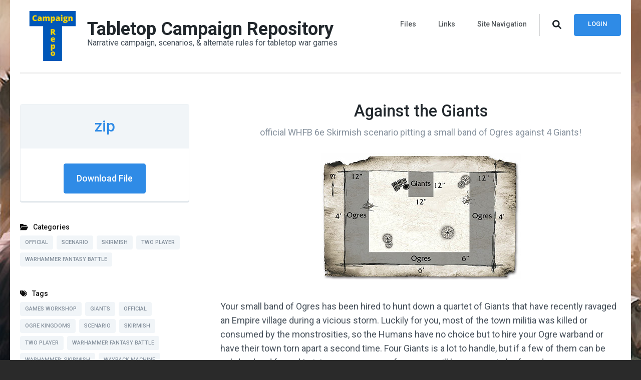

--- FILE ---
content_type: text/html; charset=UTF-8
request_url: https://tcrepo.com/downloads/against-the-giants/
body_size: 12852
content:
    <!DOCTYPE html>
    <html lang="en-US">
    <head itemscope itemtype="https://schema.org/WebSite">
	    <meta charset="UTF-8">
    <meta name="viewport" content="width=device-width, initial-scale=1">
    <link rel="profile" href="http://gmpg.org/xfn/11">
    <meta name='robots' content='index, follow, max-image-preview:large, max-snippet:-1, max-video-preview:-1' />
	<style>img:is([sizes="auto" i], [sizes^="auto," i]) { contain-intrinsic-size: 3000px 1500px }</style>
	
	<!-- This site is optimized with the Yoast SEO plugin v26.4 - https://yoast.com/wordpress/plugins/seo/ -->
	<title>Against the Giants | Tabletop Campaign Repository</title>
	<link rel="canonical" href="https://tcrepo.com/downloads/against-the-giants/" />
	<meta property="og:locale" content="en_US" />
	<meta property="og:type" content="article" />
	<meta property="og:title" content="Against the Giants | Tabletop Campaign Repository" />
	<meta property="og:description" content="Your small band of Ogres has been hired to hunt down a quartet of Giants that have recently ravaged an Empire village during a vicious storm. Luckily for you, most of the town militia was killed or consumed by the monstrosities, so the Humans have no choice but to hire your Ogre warband or have &hellip;" />
	<meta property="og:url" content="https://tcrepo.com/downloads/against-the-giants/" />
	<meta property="og:site_name" content="Tabletop Campaign Repository" />
	<meta property="article:modified_time" content="2021-08-06T12:22:17+00:00" />
	<meta property="og:image" content="https://tcrepo.com/wp-content/uploads/edd/2021/07/atg.jpg" />
	<meta property="og:image:width" content="400" />
	<meta property="og:image:height" content="253" />
	<meta property="og:image:type" content="image/jpeg" />
	<meta name="twitter:card" content="summary_large_image" />
	<meta name="twitter:label1" content="Est. reading time" />
	<meta name="twitter:data1" content="1 minute" />
	<script type="application/ld+json" class="yoast-schema-graph">{"@context":"https://schema.org","@graph":[{"@type":"WebPage","@id":"https://tcrepo.com/downloads/against-the-giants/","url":"https://tcrepo.com/downloads/against-the-giants/","name":"Against the Giants | Tabletop Campaign Repository","isPartOf":{"@id":"https://tcrepo.com/#website"},"primaryImageOfPage":{"@id":"https://tcrepo.com/downloads/against-the-giants/#primaryimage"},"image":{"@id":"https://tcrepo.com/downloads/against-the-giants/#primaryimage"},"thumbnailUrl":"https://tcrepo.com/wp-content/uploads/edd/2021/07/atg.jpg","datePublished":"2021-07-22T12:20:27+00:00","dateModified":"2021-08-06T12:22:17+00:00","breadcrumb":{"@id":"https://tcrepo.com/downloads/against-the-giants/#breadcrumb"},"inLanguage":"en-US","potentialAction":[{"@type":"ReadAction","target":["https://tcrepo.com/downloads/against-the-giants/"]}]},{"@type":"ImageObject","inLanguage":"en-US","@id":"https://tcrepo.com/downloads/against-the-giants/#primaryimage","url":"https://tcrepo.com/wp-content/uploads/edd/2021/07/atg.jpg","contentUrl":"https://tcrepo.com/wp-content/uploads/edd/2021/07/atg.jpg","width":400,"height":253},{"@type":"BreadcrumbList","@id":"https://tcrepo.com/downloads/against-the-giants/#breadcrumb","itemListElement":[{"@type":"ListItem","position":1,"name":"Home","item":"https://tcrepo.com/"},{"@type":"ListItem","position":2,"name":"Downloads","item":"https://tcrepo.com/downloads/"},{"@type":"ListItem","position":3,"name":"Against the Giants"}]},{"@type":"WebSite","@id":"https://tcrepo.com/#website","url":"https://tcrepo.com/","name":"Tabletop Campaign Repository","description":"Narrative campaign, scenarios, &amp; alternate rules for tabletop war games","publisher":{"@id":"https://tcrepo.com/#organization"},"potentialAction":[{"@type":"SearchAction","target":{"@type":"EntryPoint","urlTemplate":"https://tcrepo.com/?s={search_term_string}"},"query-input":{"@type":"PropertyValueSpecification","valueRequired":true,"valueName":"search_term_string"}}],"inLanguage":"en-US"},{"@type":"Organization","@id":"https://tcrepo.com/#organization","name":"Tabletop Campaign Repository","url":"https://tcrepo.com/","logo":{"@type":"ImageObject","inLanguage":"en-US","@id":"https://tcrepo.com/#/schema/logo/image/","url":"https://tcrepo.com/wp-content/uploads/2020/06/tcrepo_logo_title_orange_x_500.png","contentUrl":"https://tcrepo.com/wp-content/uploads/2020/06/tcrepo_logo_title_orange_x_500.png","width":500,"height":248,"caption":"Tabletop Campaign Repository"},"image":{"@id":"https://tcrepo.com/#/schema/logo/image/"}}]}</script>
	<!-- / Yoast SEO plugin. -->


<link rel='dns-prefetch' href='//fonts.googleapis.com' />
<link rel="alternate" type="application/rss+xml" title="Tabletop Campaign Repository &raquo; Feed" href="https://tcrepo.com/feed/" />
<link rel="alternate" type="application/rss+xml" title="Tabletop Campaign Repository &raquo; Comments Feed" href="https://tcrepo.com/comments/feed/" />
<link rel="alternate" type="application/rss+xml" title="Tabletop Campaign Repository &raquo; Against the Giants Comments Feed" href="https://tcrepo.com/downloads/against-the-giants/feed/" />
<script type="text/javascript">
/* <![CDATA[ */
window._wpemojiSettings = {"baseUrl":"https:\/\/s.w.org\/images\/core\/emoji\/16.0.1\/72x72\/","ext":".png","svgUrl":"https:\/\/s.w.org\/images\/core\/emoji\/16.0.1\/svg\/","svgExt":".svg","source":{"concatemoji":"https:\/\/tcrepo.com\/wp-includes\/js\/wp-emoji-release.min.js?ver=6.8.3"}};
/*! This file is auto-generated */
!function(s,n){var o,i,e;function c(e){try{var t={supportTests:e,timestamp:(new Date).valueOf()};sessionStorage.setItem(o,JSON.stringify(t))}catch(e){}}function p(e,t,n){e.clearRect(0,0,e.canvas.width,e.canvas.height),e.fillText(t,0,0);var t=new Uint32Array(e.getImageData(0,0,e.canvas.width,e.canvas.height).data),a=(e.clearRect(0,0,e.canvas.width,e.canvas.height),e.fillText(n,0,0),new Uint32Array(e.getImageData(0,0,e.canvas.width,e.canvas.height).data));return t.every(function(e,t){return e===a[t]})}function u(e,t){e.clearRect(0,0,e.canvas.width,e.canvas.height),e.fillText(t,0,0);for(var n=e.getImageData(16,16,1,1),a=0;a<n.data.length;a++)if(0!==n.data[a])return!1;return!0}function f(e,t,n,a){switch(t){case"flag":return n(e,"\ud83c\udff3\ufe0f\u200d\u26a7\ufe0f","\ud83c\udff3\ufe0f\u200b\u26a7\ufe0f")?!1:!n(e,"\ud83c\udde8\ud83c\uddf6","\ud83c\udde8\u200b\ud83c\uddf6")&&!n(e,"\ud83c\udff4\udb40\udc67\udb40\udc62\udb40\udc65\udb40\udc6e\udb40\udc67\udb40\udc7f","\ud83c\udff4\u200b\udb40\udc67\u200b\udb40\udc62\u200b\udb40\udc65\u200b\udb40\udc6e\u200b\udb40\udc67\u200b\udb40\udc7f");case"emoji":return!a(e,"\ud83e\udedf")}return!1}function g(e,t,n,a){var r="undefined"!=typeof WorkerGlobalScope&&self instanceof WorkerGlobalScope?new OffscreenCanvas(300,150):s.createElement("canvas"),o=r.getContext("2d",{willReadFrequently:!0}),i=(o.textBaseline="top",o.font="600 32px Arial",{});return e.forEach(function(e){i[e]=t(o,e,n,a)}),i}function t(e){var t=s.createElement("script");t.src=e,t.defer=!0,s.head.appendChild(t)}"undefined"!=typeof Promise&&(o="wpEmojiSettingsSupports",i=["flag","emoji"],n.supports={everything:!0,everythingExceptFlag:!0},e=new Promise(function(e){s.addEventListener("DOMContentLoaded",e,{once:!0})}),new Promise(function(t){var n=function(){try{var e=JSON.parse(sessionStorage.getItem(o));if("object"==typeof e&&"number"==typeof e.timestamp&&(new Date).valueOf()<e.timestamp+604800&&"object"==typeof e.supportTests)return e.supportTests}catch(e){}return null}();if(!n){if("undefined"!=typeof Worker&&"undefined"!=typeof OffscreenCanvas&&"undefined"!=typeof URL&&URL.createObjectURL&&"undefined"!=typeof Blob)try{var e="postMessage("+g.toString()+"("+[JSON.stringify(i),f.toString(),p.toString(),u.toString()].join(",")+"));",a=new Blob([e],{type:"text/javascript"}),r=new Worker(URL.createObjectURL(a),{name:"wpTestEmojiSupports"});return void(r.onmessage=function(e){c(n=e.data),r.terminate(),t(n)})}catch(e){}c(n=g(i,f,p,u))}t(n)}).then(function(e){for(var t in e)n.supports[t]=e[t],n.supports.everything=n.supports.everything&&n.supports[t],"flag"!==t&&(n.supports.everythingExceptFlag=n.supports.everythingExceptFlag&&n.supports[t]);n.supports.everythingExceptFlag=n.supports.everythingExceptFlag&&!n.supports.flag,n.DOMReady=!1,n.readyCallback=function(){n.DOMReady=!0}}).then(function(){return e}).then(function(){var e;n.supports.everything||(n.readyCallback(),(e=n.source||{}).concatemoji?t(e.concatemoji):e.wpemoji&&e.twemoji&&(t(e.twemoji),t(e.wpemoji)))}))}((window,document),window._wpemojiSettings);
/* ]]> */
</script>
<style id='wp-emoji-styles-inline-css' type='text/css'>

	img.wp-smiley, img.emoji {
		display: inline !important;
		border: none !important;
		box-shadow: none !important;
		height: 1em !important;
		width: 1em !important;
		margin: 0 0.07em !important;
		vertical-align: -0.1em !important;
		background: none !important;
		padding: 0 !important;
	}
</style>
<link rel='stylesheet' id='wp-block-library-css' href='https://tcrepo.com/wp-includes/css/dist/block-library/style.min.css?ver=6.8.3' type='text/css' media='all' />
<style id='classic-theme-styles-inline-css' type='text/css'>
/*! This file is auto-generated */
.wp-block-button__link{color:#fff;background-color:#32373c;border-radius:9999px;box-shadow:none;text-decoration:none;padding:calc(.667em + 2px) calc(1.333em + 2px);font-size:1.125em}.wp-block-file__button{background:#32373c;color:#fff;text-decoration:none}
</style>
<style id='global-styles-inline-css' type='text/css'>
:root{--wp--preset--aspect-ratio--square: 1;--wp--preset--aspect-ratio--4-3: 4/3;--wp--preset--aspect-ratio--3-4: 3/4;--wp--preset--aspect-ratio--3-2: 3/2;--wp--preset--aspect-ratio--2-3: 2/3;--wp--preset--aspect-ratio--16-9: 16/9;--wp--preset--aspect-ratio--9-16: 9/16;--wp--preset--color--black: #000000;--wp--preset--color--cyan-bluish-gray: #abb8c3;--wp--preset--color--white: #ffffff;--wp--preset--color--pale-pink: #f78da7;--wp--preset--color--vivid-red: #cf2e2e;--wp--preset--color--luminous-vivid-orange: #ff6900;--wp--preset--color--luminous-vivid-amber: #fcb900;--wp--preset--color--light-green-cyan: #7bdcb5;--wp--preset--color--vivid-green-cyan: #00d084;--wp--preset--color--pale-cyan-blue: #8ed1fc;--wp--preset--color--vivid-cyan-blue: #0693e3;--wp--preset--color--vivid-purple: #9b51e0;--wp--preset--gradient--vivid-cyan-blue-to-vivid-purple: linear-gradient(135deg,rgba(6,147,227,1) 0%,rgb(155,81,224) 100%);--wp--preset--gradient--light-green-cyan-to-vivid-green-cyan: linear-gradient(135deg,rgb(122,220,180) 0%,rgb(0,208,130) 100%);--wp--preset--gradient--luminous-vivid-amber-to-luminous-vivid-orange: linear-gradient(135deg,rgba(252,185,0,1) 0%,rgba(255,105,0,1) 100%);--wp--preset--gradient--luminous-vivid-orange-to-vivid-red: linear-gradient(135deg,rgba(255,105,0,1) 0%,rgb(207,46,46) 100%);--wp--preset--gradient--very-light-gray-to-cyan-bluish-gray: linear-gradient(135deg,rgb(238,238,238) 0%,rgb(169,184,195) 100%);--wp--preset--gradient--cool-to-warm-spectrum: linear-gradient(135deg,rgb(74,234,220) 0%,rgb(151,120,209) 20%,rgb(207,42,186) 40%,rgb(238,44,130) 60%,rgb(251,105,98) 80%,rgb(254,248,76) 100%);--wp--preset--gradient--blush-light-purple: linear-gradient(135deg,rgb(255,206,236) 0%,rgb(152,150,240) 100%);--wp--preset--gradient--blush-bordeaux: linear-gradient(135deg,rgb(254,205,165) 0%,rgb(254,45,45) 50%,rgb(107,0,62) 100%);--wp--preset--gradient--luminous-dusk: linear-gradient(135deg,rgb(255,203,112) 0%,rgb(199,81,192) 50%,rgb(65,88,208) 100%);--wp--preset--gradient--pale-ocean: linear-gradient(135deg,rgb(255,245,203) 0%,rgb(182,227,212) 50%,rgb(51,167,181) 100%);--wp--preset--gradient--electric-grass: linear-gradient(135deg,rgb(202,248,128) 0%,rgb(113,206,126) 100%);--wp--preset--gradient--midnight: linear-gradient(135deg,rgb(2,3,129) 0%,rgb(40,116,252) 100%);--wp--preset--font-size--small: 13px;--wp--preset--font-size--medium: 20px;--wp--preset--font-size--large: 36px;--wp--preset--font-size--x-large: 42px;--wp--preset--spacing--20: 0.44rem;--wp--preset--spacing--30: 0.67rem;--wp--preset--spacing--40: 1rem;--wp--preset--spacing--50: 1.5rem;--wp--preset--spacing--60: 2.25rem;--wp--preset--spacing--70: 3.38rem;--wp--preset--spacing--80: 5.06rem;--wp--preset--shadow--natural: 6px 6px 9px rgba(0, 0, 0, 0.2);--wp--preset--shadow--deep: 12px 12px 50px rgba(0, 0, 0, 0.4);--wp--preset--shadow--sharp: 6px 6px 0px rgba(0, 0, 0, 0.2);--wp--preset--shadow--outlined: 6px 6px 0px -3px rgba(255, 255, 255, 1), 6px 6px rgba(0, 0, 0, 1);--wp--preset--shadow--crisp: 6px 6px 0px rgba(0, 0, 0, 1);}:where(.is-layout-flex){gap: 0.5em;}:where(.is-layout-grid){gap: 0.5em;}body .is-layout-flex{display: flex;}.is-layout-flex{flex-wrap: wrap;align-items: center;}.is-layout-flex > :is(*, div){margin: 0;}body .is-layout-grid{display: grid;}.is-layout-grid > :is(*, div){margin: 0;}:where(.wp-block-columns.is-layout-flex){gap: 2em;}:where(.wp-block-columns.is-layout-grid){gap: 2em;}:where(.wp-block-post-template.is-layout-flex){gap: 1.25em;}:where(.wp-block-post-template.is-layout-grid){gap: 1.25em;}.has-black-color{color: var(--wp--preset--color--black) !important;}.has-cyan-bluish-gray-color{color: var(--wp--preset--color--cyan-bluish-gray) !important;}.has-white-color{color: var(--wp--preset--color--white) !important;}.has-pale-pink-color{color: var(--wp--preset--color--pale-pink) !important;}.has-vivid-red-color{color: var(--wp--preset--color--vivid-red) !important;}.has-luminous-vivid-orange-color{color: var(--wp--preset--color--luminous-vivid-orange) !important;}.has-luminous-vivid-amber-color{color: var(--wp--preset--color--luminous-vivid-amber) !important;}.has-light-green-cyan-color{color: var(--wp--preset--color--light-green-cyan) !important;}.has-vivid-green-cyan-color{color: var(--wp--preset--color--vivid-green-cyan) !important;}.has-pale-cyan-blue-color{color: var(--wp--preset--color--pale-cyan-blue) !important;}.has-vivid-cyan-blue-color{color: var(--wp--preset--color--vivid-cyan-blue) !important;}.has-vivid-purple-color{color: var(--wp--preset--color--vivid-purple) !important;}.has-black-background-color{background-color: var(--wp--preset--color--black) !important;}.has-cyan-bluish-gray-background-color{background-color: var(--wp--preset--color--cyan-bluish-gray) !important;}.has-white-background-color{background-color: var(--wp--preset--color--white) !important;}.has-pale-pink-background-color{background-color: var(--wp--preset--color--pale-pink) !important;}.has-vivid-red-background-color{background-color: var(--wp--preset--color--vivid-red) !important;}.has-luminous-vivid-orange-background-color{background-color: var(--wp--preset--color--luminous-vivid-orange) !important;}.has-luminous-vivid-amber-background-color{background-color: var(--wp--preset--color--luminous-vivid-amber) !important;}.has-light-green-cyan-background-color{background-color: var(--wp--preset--color--light-green-cyan) !important;}.has-vivid-green-cyan-background-color{background-color: var(--wp--preset--color--vivid-green-cyan) !important;}.has-pale-cyan-blue-background-color{background-color: var(--wp--preset--color--pale-cyan-blue) !important;}.has-vivid-cyan-blue-background-color{background-color: var(--wp--preset--color--vivid-cyan-blue) !important;}.has-vivid-purple-background-color{background-color: var(--wp--preset--color--vivid-purple) !important;}.has-black-border-color{border-color: var(--wp--preset--color--black) !important;}.has-cyan-bluish-gray-border-color{border-color: var(--wp--preset--color--cyan-bluish-gray) !important;}.has-white-border-color{border-color: var(--wp--preset--color--white) !important;}.has-pale-pink-border-color{border-color: var(--wp--preset--color--pale-pink) !important;}.has-vivid-red-border-color{border-color: var(--wp--preset--color--vivid-red) !important;}.has-luminous-vivid-orange-border-color{border-color: var(--wp--preset--color--luminous-vivid-orange) !important;}.has-luminous-vivid-amber-border-color{border-color: var(--wp--preset--color--luminous-vivid-amber) !important;}.has-light-green-cyan-border-color{border-color: var(--wp--preset--color--light-green-cyan) !important;}.has-vivid-green-cyan-border-color{border-color: var(--wp--preset--color--vivid-green-cyan) !important;}.has-pale-cyan-blue-border-color{border-color: var(--wp--preset--color--pale-cyan-blue) !important;}.has-vivid-cyan-blue-border-color{border-color: var(--wp--preset--color--vivid-cyan-blue) !important;}.has-vivid-purple-border-color{border-color: var(--wp--preset--color--vivid-purple) !important;}.has-vivid-cyan-blue-to-vivid-purple-gradient-background{background: var(--wp--preset--gradient--vivid-cyan-blue-to-vivid-purple) !important;}.has-light-green-cyan-to-vivid-green-cyan-gradient-background{background: var(--wp--preset--gradient--light-green-cyan-to-vivid-green-cyan) !important;}.has-luminous-vivid-amber-to-luminous-vivid-orange-gradient-background{background: var(--wp--preset--gradient--luminous-vivid-amber-to-luminous-vivid-orange) !important;}.has-luminous-vivid-orange-to-vivid-red-gradient-background{background: var(--wp--preset--gradient--luminous-vivid-orange-to-vivid-red) !important;}.has-very-light-gray-to-cyan-bluish-gray-gradient-background{background: var(--wp--preset--gradient--very-light-gray-to-cyan-bluish-gray) !important;}.has-cool-to-warm-spectrum-gradient-background{background: var(--wp--preset--gradient--cool-to-warm-spectrum) !important;}.has-blush-light-purple-gradient-background{background: var(--wp--preset--gradient--blush-light-purple) !important;}.has-blush-bordeaux-gradient-background{background: var(--wp--preset--gradient--blush-bordeaux) !important;}.has-luminous-dusk-gradient-background{background: var(--wp--preset--gradient--luminous-dusk) !important;}.has-pale-ocean-gradient-background{background: var(--wp--preset--gradient--pale-ocean) !important;}.has-electric-grass-gradient-background{background: var(--wp--preset--gradient--electric-grass) !important;}.has-midnight-gradient-background{background: var(--wp--preset--gradient--midnight) !important;}.has-small-font-size{font-size: var(--wp--preset--font-size--small) !important;}.has-medium-font-size{font-size: var(--wp--preset--font-size--medium) !important;}.has-large-font-size{font-size: var(--wp--preset--font-size--large) !important;}.has-x-large-font-size{font-size: var(--wp--preset--font-size--x-large) !important;}
:where(.wp-block-post-template.is-layout-flex){gap: 1.25em;}:where(.wp-block-post-template.is-layout-grid){gap: 1.25em;}
:where(.wp-block-columns.is-layout-flex){gap: 2em;}:where(.wp-block-columns.is-layout-grid){gap: 2em;}
:root :where(.wp-block-pullquote){font-size: 1.5em;line-height: 1.6;}
</style>
<link rel='stylesheet' id='edd-styles-css' href='https://tcrepo.com/wp-content/plugins/easy-digital-downloads/templates/edd.min.css?ver=2.9.26' type='text/css' media='all' />
<link rel='stylesheet' id='raratheme-companion-css' href='https://tcrepo.com/wp-content/plugins/raratheme-companion/public/css/raratheme-companion-public.min.css?ver=1.4.3' type='text/css' media='all' />
<link rel='stylesheet' id='edd-reviews-general-css' href='https://tcrepo.com/wp-content/plugins/reviews-for-easy-digital-downloads/build/index.css?ver=0.1.0' type='text/css' media='all' />
<link rel='stylesheet' id='digital-download-google-fonts-css' href='https://fonts.googleapis.com/css?family=Roboto%3A100%2C100i%2C300%2C300i%2C400%2C400i%2C500%2C500i%2C700%2C700i%2C900%2C900i' type='text/css' media='all' />
<link rel='stylesheet' id='digital-download-css' href='https://tcrepo.com/wp-content/themes/digital-download/style.css?ver=1.0.6' type='text/css' media='all' />
<script type="text/javascript" src="https://tcrepo.com/wp-includes/js/jquery/jquery.min.js?ver=3.7.1" id="jquery-core-js"></script>
<script type="text/javascript" src="https://tcrepo.com/wp-includes/js/jquery/jquery-migrate.min.js?ver=3.4.1" id="jquery-migrate-js"></script>
<link rel="https://api.w.org/" href="https://tcrepo.com/wp-json/" /><link rel="EditURI" type="application/rsd+xml" title="RSD" href="https://tcrepo.com/xmlrpc.php?rsd" />
<meta name="generator" content="WordPress 6.8.3" />
<link rel='shortlink' href='https://tcrepo.com/?p=4218' />
<link rel="alternate" title="oEmbed (JSON)" type="application/json+oembed" href="https://tcrepo.com/wp-json/oembed/1.0/embed?url=https%3A%2F%2Ftcrepo.com%2Fdownloads%2Fagainst-the-giants%2F" />
<link rel="alternate" title="oEmbed (XML)" type="text/xml+oembed" href="https://tcrepo.com/wp-json/oembed/1.0/embed?url=https%3A%2F%2Ftcrepo.com%2Fdownloads%2Fagainst-the-giants%2F&#038;format=xml" />
<meta name="generator" content="Easy Digital Downloads v2.9.26" />
<style type="text/css" id="custom-background-css">
body.custom-background { background-color: #2a2a2a; background-image: url("https://tcrepo.com/wp-content/uploads/2020/06/not-so-tall-now-are-ye.jpg"); background-position: center center; background-size: cover; background-repeat: no-repeat; background-attachment: fixed; }
</style>
	<script>(()=>{var o=[],i={};["on","off","toggle","show"].forEach((l=>{i[l]=function(){o.push([l,arguments])}})),window.Boxzilla=i,window.boxzilla_queue=o})();</script><link rel="icon" href="https://tcrepo.com/wp-content/uploads/2022/02/tcrepo_logo_x_500_UA-60x60.png" sizes="32x32" />
<link rel="icon" href="https://tcrepo.com/wp-content/uploads/2022/02/tcrepo_logo_x_500_UA-300x300.png" sizes="192x192" />
<link rel="apple-touch-icon" href="https://tcrepo.com/wp-content/uploads/2022/02/tcrepo_logo_x_500_UA-300x300.png" />
<meta name="msapplication-TileImage" content="https://tcrepo.com/wp-content/uploads/2022/02/tcrepo_logo_x_500_UA-300x300.png" />

<!-- BEGIN Tracking code for Matomo -->
<script type="text/javascript">var _paq = window._paq || []; _paq.push(["setUserId", "_unknown"]); _paq.push(["trackPageView"]); _paq.push(["enableLinkTracking"]); (function() { var u="https://steamforge.net/matomo/"; _paq.push(["setTrackerUrl", u+"piwik.php"]); _paq.push(["setSiteId", "5"]); var d=document, g=d.createElement("script"), s=d.getElementsByTagName("script")[0]; g.type="text/javascript"; g.defer=true; g.async=true; g.src=u+"piwik.js"; s.parentNode.insertBefore(g,s); })();</script>
<!-- END Tracking code for Matomo -->

</head>

<body class="wp-singular download-template-default single single-download postid-4218 custom-background wp-custom-logo wp-theme-digital-download custom-background-image custom-background-color leftsidebar" itemscope itemtype="https://schema.org/WebPage">

    <div id="page" class="site">
        <a class="skip-link screen-reader-text" href="#acc-content">Skip to content (Press Enter)</a>
    	<div class="header-holder">
		<div class="overlay"></div>
		<div class="container">
			<header id="masthead" class="site-header" itemscope itemtype="https://schema.org/WPHeader">
				    <div class="site-branding" itemscope itemtype="https://schema.org/Organization">
		<a href="https://tcrepo.com/" class="custom-logo-link" rel="home"><img width="500" height="500" src="https://tcrepo.com/wp-content/uploads/2022/02/tcrepo_logo_x_500_UA.png" class="custom-logo" alt="Tabletop Campaign Repository" decoding="async" fetchpriority="high" srcset="https://tcrepo.com/wp-content/uploads/2022/02/tcrepo_logo_x_500_UA.png 500w, https://tcrepo.com/wp-content/uploads/2022/02/tcrepo_logo_x_500_UA-300x300.png 300w, https://tcrepo.com/wp-content/uploads/2022/02/tcrepo_logo_x_500_UA-150x150.png 150w, https://tcrepo.com/wp-content/uploads/2022/02/tcrepo_logo_x_500_UA-60x60.png 60w" sizes="(max-width: 500px) 100vw, 500px" /></a>        <div class="text-logo">
                            <p class="site-title" itemprop="name"><a href="https://tcrepo.com/" rel="home" itemprop="url">Tabletop Campaign Repository</a></p>
                            <p class="site-description">Narrative campaign, scenarios, &amp; alternate rules for tabletop war games</p>
                    </div><!-- .text-logo -->
	</div><!-- .site-branding -->
    				<div class="right">
					<div id="toggle-button"><span></span></div>
                    <nav id="site-navigation" class="main-navigation" itemscope itemtype="https://schema.org/SiteNavigationElement">
                        <div class="menu-header-container"><ul id="primary-menu" class="menu"><li id="menu-item-384" class="menu-item menu-item-type-post_type menu-item-object-page menu-item-has-children menu-item-384"><a href="https://tcrepo.com/product-grid/" title="												">Files</a>
<ul class="sub-menu">
	<li id="menu-item-667" class="menu-item menu-item-type-taxonomy menu-item-object-download_category current-download-ancestor menu-item-has-children menu-item-667"><a href="https://tcrepo.com/downloads/category/game-systems/">Game Systems</a>
	<ul class="sub-menu">
		<li id="menu-item-1519" class="menu-item menu-item-type-taxonomy menu-item-object-download_category menu-item-1519"><a href="https://tcrepo.com/downloads/category/game-systems/adeptus-titanicus/">Adeptus Titanicus</a></li>
		<li id="menu-item-2105" class="menu-item menu-item-type-taxonomy menu-item-object-download_category menu-item-2105"><a href="https://tcrepo.com/downloads/category/game-systems/aeronautica-imperialis/">Aeronautica Imperialis</a></li>
		<li id="menu-item-444" class="menu-item menu-item-type-taxonomy menu-item-object-download_category menu-item-444"><a href="https://tcrepo.com/downloads/category/game-systems/age-of-sigmar/">Age of Sigmar</a></li>
		<li id="menu-item-7500" class="menu-item menu-item-type-taxonomy menu-item-object-download_category menu-item-7500"><a href="https://tcrepo.com/downloads/category/game-systems/battletech/">BattleTech</a></li>
		<li id="menu-item-4913" class="menu-item menu-item-type-taxonomy menu-item-object-download_category menu-item-4913"><a href="https://tcrepo.com/downloads/category/game-systems/bladeborn/">Bladeborn</a></li>
		<li id="menu-item-2074" class="menu-item menu-item-type-taxonomy menu-item-object-download_category menu-item-2074"><a href="https://tcrepo.com/downloads/category/game-systems/conquest/">Conquest</a></li>
		<li id="menu-item-8382" class="menu-item menu-item-type-taxonomy menu-item-object-download_category menu-item-8382"><a href="https://tcrepo.com/downloads/category/game-systems/dystopian-wars/">Dystopian Wars</a></li>
		<li id="menu-item-7098" class="menu-item menu-item-type-taxonomy menu-item-object-download_category menu-item-7098"><a href="https://tcrepo.com/downloads/category/game-systems/enderain/">Enderain</a></li>
		<li id="menu-item-6367" class="menu-item menu-item-type-taxonomy menu-item-object-download_category menu-item-6367"><a href="https://tcrepo.com/downloads/category/game-systems/first-blood/">First Blood</a></li>
		<li id="menu-item-4206" class="menu-item menu-item-type-taxonomy menu-item-object-download_category menu-item-4206"><a href="https://tcrepo.com/downloads/category/game-systems/gaslands/">Gaslands</a></li>
		<li id="menu-item-2339" class="menu-item menu-item-type-taxonomy menu-item-object-download_category menu-item-2339"><a href="https://tcrepo.com/downloads/category/game-systems/gorkamorka/">Gorkamorka</a></li>
		<li id="menu-item-663" class="menu-item menu-item-type-taxonomy menu-item-object-download_category menu-item-663"><a href="https://tcrepo.com/downloads/category/game-systems/kill-team/">Kill Team</a></li>
		<li id="menu-item-2225" class="menu-item menu-item-type-taxonomy menu-item-object-download_category menu-item-2225"><a href="https://tcrepo.com/downloads/category/game-systems/kings-of-war/">Kings of War</a></li>
		<li id="menu-item-4706" class="menu-item menu-item-type-taxonomy menu-item-object-download_category menu-item-4706"><a href="https://tcrepo.com/downloads/category/game-systems/man-o-war/">Man O&#8217; War</a></li>
		<li id="menu-item-4707" class="menu-item menu-item-type-taxonomy menu-item-object-download_category menu-item-4707"><a href="https://tcrepo.com/downloads/category/game-systems/middle-earth-strategy-battle-game/">Middle-Earth Strategy Battle Game</a></li>
		<li id="menu-item-2625" class="menu-item menu-item-type-taxonomy menu-item-object-download_category menu-item-2625"><a href="https://tcrepo.com/downloads/category/game-systems/mordheim/">Mordheim</a></li>
		<li id="menu-item-3011" class="menu-item menu-item-type-taxonomy menu-item-object-download_category menu-item-3011"><a href="https://tcrepo.com/downloads/category/game-systems/necromunda/">Necromunda</a></li>
		<li id="menu-item-4923" class="menu-item menu-item-type-taxonomy menu-item-object-download_category menu-item-4923"><a href="https://tcrepo.com/downloads/category/game-systems/reign-in-hell/">Reign in Hell</a></li>
		<li id="menu-item-6093" class="menu-item menu-item-type-taxonomy menu-item-object-download_category menu-item-6093"><a href="https://tcrepo.com/downloads/category/game-systems/space-marine-heroes-battle-game/">Space Marine Heroes Battle Game</a></li>
		<li id="menu-item-7173" class="menu-item menu-item-type-taxonomy menu-item-object-download_category menu-item-7173"><a href="https://tcrepo.com/downloads/category/game-systems/star-wars-legion/">Star Wars: Legion</a></li>
		<li id="menu-item-2770" class="menu-item menu-item-type-taxonomy menu-item-object-download_category menu-item-2770"><a href="https://tcrepo.com/downloads/category/game-systems/star-wars-x-wing/">Star Wars: X-Wing</a></li>
		<li id="menu-item-1797" class="menu-item menu-item-type-taxonomy menu-item-object-download_category menu-item-1797"><a href="https://tcrepo.com/downloads/category/game-systems/the-9th-age/">The 9th Age</a></li>
		<li id="menu-item-749" class="menu-item menu-item-type-taxonomy menu-item-object-download_category menu-item-749"><a href="https://tcrepo.com/downloads/category/game-systems/the-horus-heresy/">The Horus Heresy</a></li>
		<li id="menu-item-2122" class="menu-item menu-item-type-taxonomy menu-item-object-download_category menu-item-2122"><a href="https://tcrepo.com/downloads/category/game-systems/warcry/">Warcry</a></li>
		<li id="menu-item-656" class="menu-item menu-item-type-taxonomy menu-item-object-download_category menu-item-656"><a href="https://tcrepo.com/downloads/category/game-systems/warhammer-40k/">Warhammer 40k</a></li>
		<li id="menu-item-657" class="menu-item menu-item-type-taxonomy menu-item-object-download_category current-download-ancestor current-menu-parent current-download-parent menu-item-657"><a href="https://tcrepo.com/downloads/category/game-systems/warhammer-fantasy-battle/">Warhammer Fantasy Battle</a></li>
		<li id="menu-item-3887" class="menu-item menu-item-type-taxonomy menu-item-object-download_category menu-item-3887"><a href="https://tcrepo.com/downloads/category/game-systems/warmachine-hordes/">Warmachine/Hordes</a></li>
		<li id="menu-item-8642" class="menu-item menu-item-type-taxonomy menu-item-object-download_category menu-item-8642"><a href="https://tcrepo.com/downloads/category/game-systems/warmaster/">Warmaster</a></li>
		<li id="menu-item-3713" class="menu-item menu-item-type-taxonomy menu-item-object-download_category menu-item-3713"><a href="https://tcrepo.com/downloads/category/game-systems/warpath/">Warpath</a></li>
		<li id="menu-item-2529" class="menu-item menu-item-type-taxonomy menu-item-object-download_category menu-item-2529"><a href="https://tcrepo.com/downloads/category/game-systems/wh40k-apocalypse/">WH40k: Apocalypse</a></li>
	</ul>
</li>
	<li id="menu-item-669" class="menu-item menu-item-type-taxonomy menu-item-object-download_category current-download-ancestor menu-item-has-children menu-item-669"><a href="https://tcrepo.com/downloads/category/game-modes/">Game Modes</a>
	<ul class="sub-menu">
		<li id="menu-item-678" class="menu-item menu-item-type-taxonomy menu-item-object-download_category menu-item-678"><a href="https://tcrepo.com/downloads/category/game-modes/campaign/">Campaign</a></li>
		<li id="menu-item-3255" class="menu-item menu-item-type-taxonomy menu-item-object-download_category menu-item-3255"><a href="https://tcrepo.com/downloads/category/game-modes/event/">Event</a></li>
		<li id="menu-item-682" class="menu-item menu-item-type-taxonomy menu-item-object-download_category menu-item-682"><a href="https://tcrepo.com/downloads/category/game-modes/gm/">GM</a></li>
		<li id="menu-item-679" class="menu-item menu-item-type-taxonomy menu-item-object-download_category menu-item-679"><a href="https://tcrepo.com/downloads/category/game-modes/multi-player/">Multi Player</a></li>
		<li id="menu-item-681" class="menu-item menu-item-type-taxonomy menu-item-object-download_category menu-item-681"><a href="https://tcrepo.com/downloads/category/game-modes/narrative/">Narrative</a></li>
		<li id="menu-item-680" class="menu-item menu-item-type-taxonomy menu-item-object-download_category current-download-ancestor current-menu-parent current-download-parent menu-item-680"><a href="https://tcrepo.com/downloads/category/game-modes/scenario/">Scenario</a></li>
		<li id="menu-item-660" class="menu-item menu-item-type-taxonomy menu-item-object-download_category current-download-ancestor current-menu-parent current-download-parent menu-item-660"><a href="https://tcrepo.com/downloads/category/game-modes/skirmish/">Skirmish</a></li>
		<li id="menu-item-661" class="menu-item menu-item-type-taxonomy menu-item-object-download_category menu-item-661"><a href="https://tcrepo.com/downloads/category/game-modes/solo/">Solo</a></li>
		<li id="menu-item-1006" class="menu-item menu-item-type-taxonomy menu-item-object-download_category menu-item-1006"><a href="https://tcrepo.com/downloads/category/game-modes/supplementary-rules/">Supplementary Rules</a></li>
		<li id="menu-item-1033" class="menu-item menu-item-type-taxonomy menu-item-object-download_category menu-item-1033"><a href="https://tcrepo.com/downloads/category/game-modes/team/">Team</a></li>
		<li id="menu-item-665" class="menu-item menu-item-type-taxonomy menu-item-object-download_category menu-item-665"><a href="https://tcrepo.com/downloads/category/game-modes/tournament/">Tournament</a></li>
		<li id="menu-item-677" class="menu-item menu-item-type-taxonomy menu-item-object-download_category current-download-ancestor current-menu-parent current-download-parent menu-item-677"><a href="https://tcrepo.com/downloads/category/game-modes/two-player/">Two Player</a></li>
	</ul>
</li>
	<li id="menu-item-668" class="menu-item menu-item-type-taxonomy menu-item-object-download_category current-download-ancestor menu-item-has-children menu-item-668"><a href="https://tcrepo.com/downloads/category/sources/">Sources</a>
	<ul class="sub-menu">
		<li id="menu-item-671" class="menu-item menu-item-type-taxonomy menu-item-object-download_category menu-item-671"><a href="https://tcrepo.com/downloads/category/sources/game-store-club/">Game Store/Club</a></li>
		<li id="menu-item-658" class="menu-item menu-item-type-taxonomy menu-item-object-download_category menu-item-658"><a href="https://tcrepo.com/downloads/category/sources/homebrew/">Homebrew</a></li>
		<li id="menu-item-659" class="menu-item menu-item-type-taxonomy menu-item-object-download_category current-download-ancestor current-menu-parent current-download-parent menu-item-659"><a href="https://tcrepo.com/downloads/category/sources/official/">Official</a></li>
	</ul>
</li>
	<li id="menu-item-2590" class="menu-item menu-item-type-taxonomy menu-item-object-download_category menu-item-2590"><a href="https://tcrepo.com/downloads/category/army-books-and-units/">Army Books and Units</a></li>
	<li id="menu-item-4906" class="menu-item menu-item-type-taxonomy menu-item-object-download_category menu-item-has-children menu-item-4906"><a href="https://tcrepo.com/downloads/category/core-rules-expansions/">Core Rules &amp; Expansions</a>
	<ul class="sub-menu">
		<li id="menu-item-4915" class="menu-item menu-item-type-taxonomy menu-item-object-download_category menu-item-4915"><a href="https://tcrepo.com/downloads/category/core-rules-expansions/core-rules/">Core Rules</a></li>
		<li id="menu-item-4917" class="menu-item menu-item-type-taxonomy menu-item-object-download_category menu-item-4917"><a href="https://tcrepo.com/downloads/category/core-rules-expansions/expansions/">Expansions</a></li>
		<li id="menu-item-4916" class="menu-item menu-item-type-taxonomy menu-item-object-download_category menu-item-4916"><a href="https://tcrepo.com/downloads/category/core-rules-expansions/alternate-core-rules/">Alternate Core Rules</a></li>
	</ul>
</li>
	<li id="menu-item-3714" class="menu-item menu-item-type-taxonomy menu-item-object-download_category menu-item-3714"><a href="https://tcrepo.com/downloads/category/ezines/">eZines</a></li>
	<li id="menu-item-3944" class="menu-item menu-item-type-taxonomy menu-item-object-download_category menu-item-3944"><a href="https://tcrepo.com/downloads/category/fiction/">Fiction</a></li>
	<li id="menu-item-972" class="menu-item menu-item-type-taxonomy menu-item-object-download_category menu-item-has-children menu-item-972"><a href="https://tcrepo.com/downloads/category/resources/">Resources</a>
	<ul class="sub-menu">
		<li id="menu-item-5899" class="menu-item menu-item-type-taxonomy menu-item-object-download_category menu-item-5899"><a href="https://tcrepo.com/downloads/category/resources/event-cards-and-counters/">Event Cards and Counters</a></li>
		<li id="menu-item-4921" class="menu-item menu-item-type-taxonomy menu-item-object-download_category menu-item-4921"><a href="https://tcrepo.com/downloads/category/resources/templates/">Templates</a></li>
		<li id="menu-item-4920" class="menu-item menu-item-type-taxonomy menu-item-object-download_category menu-item-4920"><a href="https://tcrepo.com/downloads/category/resources/trackers/">Trackers</a></li>
		<li id="menu-item-4918" class="menu-item menu-item-type-taxonomy menu-item-object-download_category menu-item-4918"><a href="https://tcrepo.com/downloads/category/resources/quick-references/">Quick References</a></li>
	</ul>
</li>
</ul>
</li>
<li id="menu-item-515" class="menu-item menu-item-type-post_type menu-item-object-page menu-item-has-children menu-item-515"><a href="https://tcrepo.com/links/">Links</a>
<ul class="sub-menu">
	<li id="menu-item-1172" class="menu-item menu-item-type-post_type menu-item-object-page menu-item-1172"><a href="https://tcrepo.com/age-of-sigmar-links/">Age of Sigmar</a></li>
	<li id="menu-item-6374" class="menu-item menu-item-type-post_type menu-item-object-page menu-item-6374"><a href="https://tcrepo.com/conquest-links/">Conquest</a></li>
	<li id="menu-item-6375" class="menu-item menu-item-type-post_type menu-item-object-page menu-item-6375"><a href="https://tcrepo.com/first-blood-links/">First Blood</a></li>
	<li id="menu-item-2443" class="menu-item menu-item-type-post_type menu-item-object-page menu-item-2443"><a href="https://tcrepo.com/gorkamorka-links/">Gorkamorka</a></li>
	<li id="menu-item-4818" class="menu-item menu-item-type-post_type menu-item-object-page menu-item-4818"><a href="https://tcrepo.com/kill-team-links/">Kill Team</a></li>
	<li id="menu-item-2263" class="menu-item menu-item-type-post_type menu-item-object-page menu-item-2263"><a href="https://tcrepo.com/map-making-tools/">Map Making Tools</a></li>
	<li id="menu-item-2705" class="menu-item menu-item-type-post_type menu-item-object-page menu-item-2705"><a href="https://tcrepo.com/mordheim-links/">Mordheim</a></li>
	<li id="menu-item-1197" class="menu-item menu-item-type-post_type menu-item-object-page menu-item-1197"><a href="https://tcrepo.com/necromunda-links/">Necromunda</a></li>
	<li id="menu-item-2602" class="menu-item menu-item-type-post_type menu-item-object-page menu-item-2602"><a href="https://tcrepo.com/other-links/">Other Links</a></li>
	<li id="menu-item-2697" class="menu-item menu-item-type-post_type menu-item-object-page menu-item-2697"><a href="https://tcrepo.com/painting-and-modelling-tutorials/">Painting &#038; Modelling Tutorials</a></li>
	<li id="menu-item-1196" class="menu-item menu-item-type-post_type menu-item-object-page menu-item-1196"><a href="https://tcrepo.com/the-horus-heresy-links/">The Horus Heresy</a></li>
	<li id="menu-item-2912" class="menu-item menu-item-type-post_type menu-item-object-page menu-item-2912"><a href="https://tcrepo.com/warcry-links/">Warcry</a></li>
	<li id="menu-item-1171" class="menu-item menu-item-type-post_type menu-item-object-page menu-item-1171"><a href="https://tcrepo.com/warhammer-40k-links/">Warhammer 40k</a></li>
	<li id="menu-item-2548" class="menu-item menu-item-type-post_type menu-item-object-page menu-item-2548"><a href="https://tcrepo.com/warhammer-fantasy-battle-links/">Warhammer Fantasy Battle</a></li>
	<li id="menu-item-3994" class="menu-item menu-item-type-post_type menu-item-object-page menu-item-3994"><a href="https://tcrepo.com/warmachine-hordes-links/">Warmachine/Hordes</a></li>
	<li id="menu-item-2533" class="menu-item menu-item-type-post_type menu-item-object-page menu-item-2533"><a href="https://tcrepo.com/wh40k-apocalypse-links/">WH40k: Apocalypse</a></li>
</ul>
</li>
<li id="menu-item-3037" class="menu-item menu-item-type-post_type menu-item-object-page menu-item-has-children menu-item-3037"><a href="https://tcrepo.com/site-navigation/">Site Navigation</a>
<ul class="sub-menu">
	<li id="menu-item-3066" class="menu-item menu-item-type-post_type menu-item-object-page menu-item-3066"><a href="https://tcrepo.com/conversion-corner/">Conversion Corner</a></li>
	<li id="menu-item-9126" class="menu-item menu-item-type-post_type menu-item-object-page menu-item-9126"><a href="https://tcrepo.com/3d-model-index/">3D Model Index</a></li>
	<li id="menu-item-3045" class="menu-item menu-item-type-post_type menu-item-object-page menu-item-3045"><a href="https://tcrepo.com/submit-content/">Submit Content</a></li>
	<li id="menu-item-3046" class="menu-item menu-item-type-post_type menu-item-object-page menu-item-3046"><a href="https://tcrepo.com/about/">About</a></li>
</ul>
</li>
</ul></div>                    </nav><!-- #site-navigation -->
					<div class="tools">						
						    <button class="form-section">
		<span id="btn-search" class="fas fa-search"></span>
		<div class="form-holder">
			<form role="search" method="get" class="search-form" action="https://tcrepo.com/">
				<label>
					<span class="screen-reader-text">Search for:</span>
					<input type="search" class="search-field" placeholder="Search &hellip;" value="" name="s" />
				</label>
				<input type="submit" class="search-submit" value="Search" />
			</form>		</div>
	</button>
    <a href="https://tcrepo.com/login" class="btn-login btn-primary">Login</a>						
					</div>
				</div>
			</header>
		</div>
	</div>
    <div id="acc-content"><!-- for acccessibility purpose -->            <div id="content" class="site-content">
                    <div class="container">            
        
	<div id="primary" class="content-area">
		<main id="main" class="site-main">

		<span itemscope itemtype="http://schema.org/Product">
<article id="post-4218" class="post-4218 type-download status-publish has-post-thumbnail hentry download_category-official download_category-scenario download_category-skirmish download_category-two-player download_category-warhammer-fantasy-battle download_tag-games-workshop download_tag-giants download_tag-official download_tag-ogre-kingdoms download_tag-scenario download_tag-skirmish download_tag-two-player download_tag-warhammer-fantasy-battle download_tag-warhammer-skirmish download_tag-wayback-machine download_tag-whfb-6th-ed edd-download edd-download-cat-official edd-download-cat-scenario edd-download-cat-skirmish edd-download-cat-two-player edd-download-cat-warhammer-fantasy-battle edd-download-tag-games-workshop edd-download-tag-giants edd-download-tag-official edd-download-tag-ogre-kingdoms edd-download-tag-scenario edd-download-tag-skirmish edd-download-tag-two-player edd-download-tag-warhammer-fantasy-battle edd-download-tag-warhammer-skirmish edd-download-tag-wayback-machine edd-download-tag-whfb-6th-ed">
	    <header class="entry-header">
		<h1 class="entry-title" align="center"><span itemprop="name">Against the Giants</span></h1><p class="entry-subtitle">official WHFB 6e Skirmish scenario pitting a small band of Ogres against 4 Giants!</p>	</header>         
    <div class="post-thumbnail" align="center"><img width="400" height="253" src="https://tcrepo.com/wp-content/uploads/edd/2021/07/atg.jpg" class="attachment-digital-download-fullwidth size-digital-download-fullwidth wp-post-image" alt="" itemprop="image" decoding="async" srcset="https://tcrepo.com/wp-content/uploads/edd/2021/07/atg.jpg 400w, https://tcrepo.com/wp-content/uploads/edd/2021/07/atg-300x190.jpg 300w, https://tcrepo.com/wp-content/uploads/edd/2021/07/atg-95x60.jpg 95w" sizes="(max-width: 400px) 100vw, 400px" /></div>    
    <div class="text-holder">
        <div class="entry-content">
		<p>Your small band of Ogres has been hired to hunt down a quartet of Giants that have recently ravaged an Empire village during a vicious storm. Luckily for you, most of the town militia was killed or consumed by the monstrosities, so the Humans have no choice but to hire your Ogre warband or have their town torn apart a second time. Four Giants is a lot to handle, but if a few of them can be subdued and forced to join your mercenary force, you will be an army to be feared.</p>
<p>Read more about this scenario over at the Wayback Machine <a href="http://web.archive.org/web/20060628094546/http://us.games-workshop.com/games/warhammer/giant/gaming/scenarios/againstGiants.htm">here</a>, and <a href="http://web.archive.org/web/20060616064935/http://us.games-workshop.com/games/warhammer/giant/gaming/battlereport/default.htm">here</a>!</p>
<p>&nbsp;</p>
<p>by <a href="https://www.games-workshop.com">Games Workshop</a></p>
<p><a href="https://www.games-workshop.com"><img decoding="async" class="alignnone size-medium wp-image-2147" src="https://tcrepo.com/wp-content/uploads/edd/2020/11/Banner-games-workshop-300x119.png" sizes="(max-width: 300px) 100vw, 300px" srcset="https://tcrepo.com/wp-content/uploads/edd/2020/11/Banner-games-workshop-300x119.png 300w, https://tcrepo.com/wp-content/uploads/edd/2020/11/Banner-games-workshop-1024x406.png 1024w, https://tcrepo.com/wp-content/uploads/edd/2020/11/Banner-games-workshop-768x305.png 768w, https://tcrepo.com/wp-content/uploads/edd/2020/11/Banner-games-workshop-151x60.png 151w, https://tcrepo.com/wp-content/uploads/edd/2020/11/Banner-games-workshop.png 1280w" alt="" width="300" height="119" /></a><a href="http://web.archive.org/"><img decoding="async" class="alignnone size-medium wp-image-4112" src="https://tcrepo.com/wp-content/uploads/edd/2021/07/Banner-wayback-machine-300x120.jpg" sizes="(max-width: 300px) 100vw, 300px" srcset="https://tcrepo.com/wp-content/uploads/edd/2021/07/Banner-wayback-machine-300x120.jpg 300w, https://tcrepo.com/wp-content/uploads/edd/2021/07/Banner-wayback-machine-150x60.jpg 150w, https://tcrepo.com/wp-content/uploads/edd/2021/07/Banner-wayback-machine.jpg 750w" alt="" width="300" height="120" /></a></p>
	<form id="edd_purchase_4218-2" class="edd_download_purchase_form edd_purchase_4218" method="post">

			<span itemprop="offers" itemscope itemtype="http://schema.org/Offer">
		<meta itemprop="price" content="0.00" />
		<meta itemprop="priceCurrency" content="USD" />
	</span>
	
		<div class="edd_purchase_submit_wrapper" align="center"> <!--SMB from Add to Cart Button to Direct Download button-->
			<a href="https://tcrepo.com/wp-content/uploads/edd/2021/07/Against-the-Giants.zip"><span class="btn-primary">Download File</span></a>		</div><!--end .edd_purchase_submit_wrapper-->

		<input type="hidden" name="download_id" value="4218">
							<input type="hidden" name="edd_action" class="edd_action_input" value="add_to_cart">
		
		
		
	</form><!--end #edd_purchase_4218-2-->
	</div><!-- .entry-content -->
    	<footer class="entry-footer">
			</footer><!-- .entry-footer -->
	    </div><!-- .text-holder -->    
</article><!-- #post-4218 -->
</span>
		</main><!-- #main -->
        
                    
            <nav class="navigation post-navigation" role="navigation">
    			<h2 class="screen-reader-text">Post Navigation</h2>
    			<div class="nav-links">
    				                    <div class="nav-previous nav-holder">
						<div class="holder">
                            <a href="https://tcrepo.com/downloads/slayer/" rel="prev">
    							<span class="meta-nav">Previuos Article</span>
                                <img src="https://tcrepo.com/wp-content/uploads/edd/2021/07/gs-150x150.jpeg" alt="Slayer!">                                <span class="screen-reader-text">Previous Article:</span>
    							<span class="post-title">Slayer!</span>
    						</a>
                        </div>
					</div>
					                                        <div class="nav-next nav-holder">
						<div class="holder">
                            <a href="https://tcrepo.com/downloads/against-the-ogres/" rel="next">
    							<span class="meta-nav">Next Article</span>
                                <span class="post-title">Against the Ogres</span>
                                <img src="https://tcrepo.com/wp-content/uploads/edd/2021/07/ogres-150x150.png" alt="Against the Ogres">    							
    						</a>
                        </div>
					</div>
                        			</div>
    		</nav>        
            
<div id="reviews" class="edd-reviews">
	<div id="comments" class="comments-area">
		
					<div id="review_form_wrapper">
				<div id="review_form">
						<div id="respond" class="comment-respond">
		<h3 id="reply-title" class="comment-reply-title">Be the first to review &ldquo;<span itemprop="name">Against the Giants</span>&rdquo; <small><a rel="nofollow" id="cancel-comment-reply-link" href="/downloads/against-the-giants/#respond" style="display:none;">Cancel reply</a></small></h3><p class="must-log-in">You must be <a href="https://tcrepo.com/login">logged in</a> to post a review.</p>	</div><!-- #respond -->
					</div>
			</div>
			</div><!-- #comments -->
</div>
        
	</div><!-- #primary -->


<aside id="secondary" class="widget-area" itemscope itemtype="https://schema.org/WPSideBar">
	    <div class="download-info-wrapper">
        <div class="download-price">
					<div class="purchase-price">
				zip <!--SMB: show file extension above download button-->
			</div>
			<form id="edd_purchase_4218-3" class="edd_download_purchase_form edd_purchase_4218" method="post">

			<span itemprop="offers" itemscope itemtype="http://schema.org/Offer">
		<meta itemprop="price" content="0.00" />
		<meta itemprop="priceCurrency" content="USD" />
	</span>
	
		<div class="edd_purchase_submit_wrapper" align="center"> <!--SMB from Add to Cart Button to Direct Download button-->
			<a href="https://tcrepo.com/wp-content/uploads/edd/2021/07/Against-the-Giants.zip"><span class="btn-primary">Download File</span></a>		</div><!--end .edd_purchase_submit_wrapper-->

		<input type="hidden" name="download_id" value="4218">
							<input type="hidden" name="edd_action" class="edd_action_input" value="add_to_cart">
		
		
		
	</form><!--end #edd_purchase_4218-3-->
        
	</div><!-- .download-price -->
        </div><!-- .download-info-wrapper -->
    		<div class="download-post-meta">
			<!-- Get the download categories -->
							<div class="meta-cat">
					<h2><i class="fas fa-folder-open"></i>Categories</h2>
					<a href="https://tcrepo.com/downloads/category/sources/official/" rel="tag">Official</a> <a href="https://tcrepo.com/downloads/category/game-modes/scenario/" rel="tag">Scenario</a> <a href="https://tcrepo.com/downloads/category/game-modes/skirmish/" rel="tag">Skirmish</a> <a href="https://tcrepo.com/downloads/category/game-modes/two-player/" rel="tag">Two Player</a> <a href="https://tcrepo.com/downloads/category/game-systems/warhammer-fantasy-battle/" rel="tag">Warhammer Fantasy Battle</a>				</div>
			
			<!-- Get the download tags -->
							<div class="meta-tag">
					<h2><i class="fas fa-tags"></i>Tags</h2>
					<a href="https://tcrepo.com/downloads/tag/games-workshop/" rel="tag">Games Workshop</a> <a href="https://tcrepo.com/downloads/tag/giants/" rel="tag">Giants</a> <a href="https://tcrepo.com/downloads/tag/official/" rel="tag">Official</a> <a href="https://tcrepo.com/downloads/tag/ogre-kingdoms/" rel="tag">Ogre Kingdoms</a> <a href="https://tcrepo.com/downloads/tag/scenario/" rel="tag">Scenario</a> <a href="https://tcrepo.com/downloads/tag/skirmish/" rel="tag">Skirmish</a> <a href="https://tcrepo.com/downloads/tag/two-player/" rel="tag">Two Player</a> <a href="https://tcrepo.com/downloads/tag/warhammer-fantasy-battle/" rel="tag">Warhammer Fantasy Battle</a> <a href="https://tcrepo.com/downloads/tag/warhammer-skirmish/" rel="tag">Warhammer: Skirmish</a> <a href="https://tcrepo.com/downloads/tag/wayback-machine/" rel="tag">Wayback Machine</a> <a href="https://tcrepo.com/downloads/tag/whfb-6th-ed/" rel="tag">WHFB: 6th Ed</a>				</div>
						
			<!-- SMB show donate widget -->
			<h2 class="widget-title" itemprop="name" align="center">Support TCRepo!</h2>
			<p>If you'd like to support TCRepo you can tell your friends; <a href="/submit-content/" style="margin: 0 0 0 0; border-radius: 0px; padding: 0 0; background-color: transparent; color: #2f8be6; text-transform: none; font-size: 18px !important; font-weight: normal;">send in</a> more content; <a href="mailto:campaignrepo@gmail.com" style="margin: 0 0 0 0; border-radius: 0px; padding: 0 0; background-color: transparent; color: #2f8be6; text-transform: none; font-size: 18px !important; font-weight: normal;">tell me</a> about any bugs you find; or <a href="https://www.paypal.com/donate?token=MzCHxe52Lusp8xVgOK1Oh0dZkC4JY1uymK1v3N-YSdojbbKBNhHv3hw3VKIsfPJ1EFca6jNWTlzUDekj" style="margin: 0 0 0 0; border-radius: 0px; padding: 0 0; background-color: transparent; color: #2f8be6; text-transform: none; font-size: 18px !important; font-weight: normal;">donate</a> a few dollars, to help pay for hosting costs, by clicking the Donate button below.</p>
			[paypal-donation]			
		</div><!-- .download-post-meta -->
	     
</aside><!-- #secondary -->            
            </div><!-- .container -->        
                    </div><!-- .site-content -->
            <footer id="colophon" class="site-footer" itemscope itemtype="https://schema.org/WPFooter">
        <div class="footer-b">
		<!--<div class="container">--> <!--/*SMB*/-->
			<div class="site-info">
            <span class="copyright">The files presented on this website are the property of their respective authors |  The site itself is released under the <a href="https://www.gnu.org/licenses/gpl-3.0.en.html" target="_blank">GNU General Public License v3</a> or later | </span>Theme based on <a href="https://rarathemes.com/wordpress-themes/digital-download/" target="_blank">Digital Download</a> by <a href="https://rarathemes.com" target="_blank"> Rara Theme</a> | Powered by <a href="https://easydigitaldownloads.com/" target="_blank"> Easy Digital Downloads</a> and <a href="https://wordpress.org/" target="_blank">WordPress</a>               
            </div>
            		<!--</div>-->
	</div>
        </footer><!-- #colophon -->
            </div><!-- #acc-content -->
    </div><!-- #page -->
    <script type="speculationrules">
{"prefetch":[{"source":"document","where":{"and":[{"href_matches":"\/*"},{"not":{"href_matches":["\/wp-*.php","\/wp-admin\/*","\/wp-content\/uploads\/*","\/wp-content\/*","\/wp-content\/plugins\/*","\/wp-content\/themes\/digital-download\/*","\/*\\?(.+)"]}},{"not":{"selector_matches":"a[rel~=\"nofollow\"]"}},{"not":{"selector_matches":".no-prefetch, .no-prefetch a"}}]},"eagerness":"conservative"}]}
</script>
<script type="text/javascript" id="edd-ajax-js-extra">
/* <![CDATA[ */
var edd_scripts = {"ajaxurl":"https:\/\/tcrepo.com\/wp-admin\/admin-ajax.php","position_in_cart":"","has_purchase_links":"","already_in_cart_message":"You have already added this item to your cart","empty_cart_message":"Your cart is empty","loading":"Loading","select_option":"Please select an option","is_checkout":"0","default_gateway":"","redirect_to_checkout":"0","checkout_page":"https:\/\/tcrepo.com\/checkout\/","permalinks":"1","quantities_enabled":"","taxes_enabled":"0"};
/* ]]> */
</script>
<script type="text/javascript" src="https://tcrepo.com/wp-content/plugins/easy-digital-downloads/assets/js/edd-ajax.min.js?ver=2.9.26" id="edd-ajax-js"></script>
<script type="text/javascript" src="https://tcrepo.com/wp-content/plugins/raratheme-companion/public/js/isotope.pkgd.min.js?ver=3.0.5" id="isotope-pkgd-js"></script>
<script type="text/javascript" src="https://tcrepo.com/wp-includes/js/imagesloaded.min.js?ver=5.0.0" id="imagesloaded-js"></script>
<script type="text/javascript" src="https://tcrepo.com/wp-includes/js/masonry.min.js?ver=4.2.2" id="masonry-js"></script>
<script type="text/javascript" src="https://tcrepo.com/wp-content/plugins/raratheme-companion/public/js/raratheme-companion-public.min.js?ver=1.4.3" id="raratheme-companion-js"></script>
<script type="text/javascript" src="https://tcrepo.com/wp-content/plugins/raratheme-companion/public/js/fontawesome/all.min.js?ver=6.1.1" id="all-js"></script>
<script type="text/javascript" src="https://tcrepo.com/wp-content/plugins/raratheme-companion/public/js/fontawesome/v4-shims.min.js?ver=6.1.1" id="v4-shims-js"></script>
<script type="text/javascript" src="https://tcrepo.com/wp-includes/js/dist/vendor/wp-polyfill.min.js?ver=3.15.0" id="wp-polyfill-js"></script>
<script type="text/javascript" src="https://tcrepo.com/wp-content/plugins/reviews-for-easy-digital-downloads/build/index.js?ver=6e26abd12f85a15956cd6d4a6f04a87c" id="edd-reviews-js"></script>
<script type="text/javascript" src="https://tcrepo.com/wp-content/themes/digital-download/js/edd.min.js?ver=1.0.6" id="digital-download-edd-js"></script>
<script type="text/javascript" id="digital-download-js-extra">
/* <![CDATA[ */
var digital_download = {"is_rtc_active":"1"};
/* ]]> */
</script>
<script type="text/javascript" src="https://tcrepo.com/wp-content/themes/digital-download/js/custom.min.js?ver=1.0.6" id="digital-download-js"></script>
<script type="text/javascript" src="https://tcrepo.com/wp-includes/js/comment-reply.min.js?ver=6.8.3" id="comment-reply-js" async="async" data-wp-strategy="async"></script>

<!-- BEGIN Alternate tracking code for Matomo -->
<noscript><img src="https://steamforge.net/matomo/piwik.php?idsite=5&amp;rec=1&amp;uid=_unknown" style="margin:0; border:0; padding:0; vertical-align:middle;" alt="" /></noscript>
<!-- END Alternate tracking code for Matomo -->


</body>
</html>


--- FILE ---
content_type: text/css
request_url: https://tcrepo.com/wp-content/themes/digital-download/style.css?ver=1.0.6
body_size: 32846
content:
/*!
Theme Name: TCRepo (based on Digital Download)
Theme URI: https://rarathemes.com/wordpress-themes/digital-download/
Author: Sean Begley
Author URI: https://tcrepo.com
Description: TCRepo is a custom theme based on Digital Download by Rara Theme.  Digital Download is a fully responsive free WordPress theme that allows you to sell digital products using the Easy Digital Downloads plugin. You can create a professional digital marketplace using this theme without writing a single line of code. This highly customizable theme allows you to sell various types of digital products like ebooks, tutorials, music, themes, plugins, software, code snippets, videos, photos, etc. The theme is designed to maximize your conversion rate. This rightly placed theme features multiple Call to Action buttons to prompt your visitors to purchase the products. The mobile-friendly design of this theme ensures your site adjusts according to the size of the screen of various devices providing the user smooth browsing experience. With clean and user-friendly layout you are assured to keep your visitors engaged on your website. The theme allows you to display your satisfied client's testimonial on the homepage which helps to gain credibility and trust. Digital Download theme is speed optimized, SEO optimized and Schema ready which makes it very easy to rank your website in Google. Furthermore, it is cross-browser compatible, translation ready and supports RTL scripts. This theme is backed up by super-friendly and experienced support team to help you with your issues and queries while using our theme. Check demo at https://rarathemes.com/previews/?theme=digital-download/, read the documentation at https://docs.rarathemes.com/docs/digital-download/, and get support at https://rarathemes.com/support-ticket/.
Version: 1.0.6
Requires PHP: 5.6
Tested up to: 5.4.2
License: GNU General Public License v3 or later
License URI: http://www.gnu.org/licenses/gpl-3.0.html
Text Domain: digital-download-tcrepo
Tags: blog, one-column, two-columns, right-sidebar, left-sidebar, footer-widgets, custom-background, custom-header, custom-menu, custom-logo, featured-images, threaded-comments, full-width-template, rtl-language-support, translation-ready, theme-options, e-commerce

This theme, like WordPress, is licensed under the GPL.
Use it to make something cool, have fun, and share what you've learned with others.

Digital Download Theme is based on Underscores https://underscores.me/, (C) 2012-2017 Automattic, Inc.
Underscores is distributed under the terms of the GNU GPL v2 or later.

Normalizing styles have been helped along thanks to the fine work of
Nicolas Gallagher and Jonathan Neal https://necolas.github.io/normalize.css/
*/
/*--------------------------------------------------------------
# Normalize
--------------------------------------------------------------*/
html {
  font-family: sans-serif;
  -webkit-text-size-adjust: 100%;
  -ms-text-size-adjust: 100%;
}

body {
  margin: 0;
}

article,
aside,
details,
figcaption,
figure,
footer,
header,
main,
menu,
nav,
section,
summary {
  display: block;
}

audio,
canvas,
progress,
video {
  display: inline-block;
  vertical-align: baseline;
}

audio:not([controls]) {
  display: none;
  height: 0;
}

[hidden],
template {
  display: none;
}

a {
  background-color: transparent;
}

a:active,
a:hover {
  outline: 0;
}

abbr[title] {
  border-bottom: 1px dotted;
}

b,
strong {
  font-weight: bold;
}

dfn {
  font-style: italic;
}

h1 {
  font-size: 2em;
  margin: 0.67em 0;
}

mark {
  background: #ff0;
  color: #000;
}

small {
  font-size: 80%;
}

sub,
sup {
  font-size: 75%;
  line-height: 0;
  position: relative;
  vertical-align: baseline;
}

sup {
  top: -0.5em;
}

sub {
  bottom: -0.25em;
}

img {
  border: 0;
}

svg:not(:root) {
  overflow: hidden;
}

figure {
  margin: 1em 40px;
}

hr {
  box-sizing: content-box;
  height: 0;
}

pre {
  overflow: auto;
}

code,
kbd,
pre,
samp {
  font-family: monospace, monospace;
  font-size: 1em;
}

button,
input,
optgroup,
select,
textarea {
  color: inherit;
  font: inherit;
  margin: 0;
}

button {
  overflow: visible;
}

button,
select {
  text-transform: none;
}

button,
html input[type=button],
input[type=reset],
input[type=submit] {
  -webkit-appearance: button;
  cursor: pointer;
}

button[disabled],
html input[disabled] {
  cursor: default;
}

button::-moz-focus-inner,
input::-moz-focus-inner {
  border: 0;
  padding: 0;
}

input {
  line-height: normal;
}

input[type=checkbox],
input[type=radio] {
  box-sizing: border-box;
  padding: 0;
}

input[type=number]::-webkit-inner-spin-button,
input[type=number]::-webkit-outer-spin-button {
  height: auto;
}

input[type=search]::-webkit-search-cancel-button,
input[type=search]::-webkit-search-decoration {
  -webkit-appearance: none;
}

fieldset {
  border: 1px solid #c0c0c0;
  margin: 0 2px;
  padding: 0.35em 0.625em 0.75em;
}

legend {
  border: 0;
  padding: 0;
}

textarea {
  overflow: auto;
}

optgroup {
  font-weight: bold;
}

table {
  border-collapse: collapse;
  border-spacing: 0;
}

td,
th {
  padding: 0;
}

/*--------------------------------------------------------------
# Typography
--------------------------------------------------------------*/
body,
button,
input,
select,
optgroup,
textarea {
  color: #454f59;
  font-family: "Roboto", sans-serif;
  font-size: 18px;
  line-height: 1.611em;
}

h1, h2, h3, h4, h5, h6 {
  margin-top: 0;
}

p {
  margin-bottom: 1.5em;
  margin-top: 0;
}

dfn, cite, em, i {
  font-style: italic;
}

blockquote {
  margin: 0 1.5em;
}

address {
  margin: 0 0 1.5em;
}

pre {
  background: #eee;
  font-family: "Courier 10 Pitch", Courier, monospace;
  font-size: 15px;
  font-size: 0.9375rem;
  line-height: 1.6;
  margin-bottom: 1.6em;
  max-width: 100%;
  overflow: auto;
  padding: 1.6em;
}

code, kbd, tt, var {
  font-family: Monaco, Consolas, "Andale Mono", "DejaVu Sans Mono", monospace;
  font-size: 15px;
  font-size: 0.9375rem;
}

abbr, acronym {
  border-bottom: 1px dotted #666;
  cursor: help;
}

mark, ins {
  background: #fff9c0;
  text-decoration: none;
}

big {
  font-size: 125%;
}

/*==========================
 Common style
===========================*/
.fallback-svg {
  border-radius: 4px;
  vertical-align: top;
}

.site {
  background: #fff;
}

.custom-background .site {
  margin: 0 20px;
}

.container {
  max-width: 1230px;
  margin: 0 auto;
  padding: 0 15px;
}

.container:after {
  content: "";
  display: block;
  clear: both;
}

.row {
  margin: 0 -15px;
}

.row:after {
  content: "";
  display: block;
  clear: both;
}

#rara-top {
  position: fixed;
  right: 40px;
  bottom: 40px;
  width: 60px;
  height: 60px;
  border-radius: 4px;
  border: 1px solid rgba(162, 173, 184, 0.5);
  text-align: center;
  font-size: 25px;
  color: rgba(0, 0, 0, 0.5);
  cursor: pointer;
  display: none;
  z-index: 2;
}
#rara-top span {
  position: absolute;
  top: 50%;
  left: 50%;
  -webkit-transform: translate(-50%, -50%);
  -moz-transform: translate(-50%, -50%);
  transform: translate(-50%, -50%);
}

.edit-link {
  display: block;
  clear: both;
}

.sticky-header {
  position: sticky;
  top: 0;
  z-index: 2;
}
.sticky-header.sticky-bg .header-holder {
  background: #fff;
  box-shadow: 0 0 20px rgba(0, 0, 0, 0.1);
  -webkit-transition: ease, 0.35s;
  -moz-transition: ease, 0.35s;
  transition: ease, 0.35s;
}
.sticky-header.sticky-bg .header-holder .site-header {
  margin: 0;
  border-bottom-color: rgba(255, 255, 255, 0.2);
}
.sticky-header.sticky-bg .header-holder .site-header .site-title a {
  color: #21272c;
}
.sticky-header.sticky-bg .header-holder .site-header .site-description {
  color: #454f59;
}
.sticky-header.sticky-bg .header-holder .site-header .right .tools .cart,
.sticky-header.sticky-bg .header-holder .site-header .right .tools .form-section {
  color: #21272c;
}
.sticky-header.sticky-bg .main-navigation > div > ul > li > a {
  color: #454f59;
}
.sticky-header.sticky-bg .main-navigation > div > ul > li > a:hover, .sticky-header.sticky-bg .main-navigation > div > ul > li > a:focus {
  color: #21272c;
}
.sticky-header.sticky-bg .main-navigation > div > ul > li.current-menu-item > a, .sticky-header.sticky-bg .main-navigation > div > ul > li.current-menu-ancestor > a, .sticky-header.sticky-bg .main-navigation > div > ul > li.current_page_ancestor > a, .sticky-header.sticky-bg .main-navigation > div > ul > li.current_page_item > a {
  color: #21272c;
}

@media only screen and (max-width: 1024px) {
  .container {
    max-width: 720px;
  }
}
@media only screen and (max-width: 767px) {
  .custom-background .site {
    margin: 0 10px;
  }

  .container {
    max-width: 420px;
  }

  #rara-top {
    width: 40px;
    height: 40px;
    font-size: 20px;
    right: 20px;
    bottom: 20px;
  }
}
/*--------------------------------------------------------------
# Accessibility
--------------------------------------------------------------*/
/* Text meant only for screen readers. */
.screen-reader-text {
  border: 0;
  clip: rect(1px, 1px, 1px, 1px);
  clip-path: inset(50%);
  height: 1px;
  margin: -1px;
  overflow: hidden;
  padding: 0;
  position: absolute !important;
  width: 1px;
  word-wrap: normal !important;
  /* Many screen reader and browser combinations announce broken words as they would appear visually. */
}

.screen-reader-text:focus {
  background-color: #f1f1f1;
  border-radius: 3px;
  box-shadow: 0 0 2px 2px rgba(0, 0, 0, 0.6);
  clip: auto !important;
  clip-path: none;
  color: #21759b;
  display: block;
  font-size: 14px;
  font-size: 0.875rem;
  font-weight: bold;
  height: auto;
  left: 5px;
  line-height: normal;
  padding: 15px 23px 14px;
  text-decoration: none;
  top: 5px;
  width: auto;
  z-index: 100000;
  /* Above WP toolbar. */
}

/* Do not show the outline on the skip link target. */
#content[tabindex="-1"]:focus {
  outline: 0;
}

/*--------------------------------------------------------------
# Alignments
--------------------------------------------------------------*/
.alignleft {
  display: inline;
  float: left;
  margin-right: 1.5em;
}

.alignright {
  display: inline;
  float: right;
  margin-left: 1.5em;
}

.aligncenter {
  clear: both;
  display: block;
  margin-left: auto;
  margin-right: auto;
}

/*--------------------------------------------------------------
## Captions
--------------------------------------------------------------*/
.wp-caption {
  margin-bottom: 1.5em;
  margin-top: 0;
  max-width: 100%;
}

.wp-caption img[class*=wp-image-] {
  display: block;
  margin-left: auto;
  margin-right: auto;
}

.wp-caption .wp-caption-text {
  font-size: 0.722em;
  color: #86919d;
}

.wp-caption-text {
  text-align: center;
}

/*--------------------------------------------------------------
# Clearings
--------------------------------------------------------------*/
.clear:before,
.clear:after,
.entry-content:before,
.entry-content:after,
.comment-content:before,
.comment-content:after,
.site-header:before,
.site-header:after,
.site-content:before,
.site-content:after,
.site-footer:before,
.site-footer:after {
  content: "";
  display: table;
  table-layout: fixed;
}

.clear:after,
.entry-content:after,
.comment-content:after,
.site-header:after,
.site-content:after,
.site-footer:after {
  clear: both;
}

/*--------------------------------------------------------------
## Comments
--------------------------------------------------------------*/
.comment-content a {
  word-wrap: break-word;
}

.bypostauthor {
  display: block;
}

.comments-area {
  margin: 0 0 60px;
  /*comments-title*/
  /*ol*/
  /*comment-reply-title*/
  /*comment-form*/
}
.comments-area .comments-title {
  line-height: 1.381em;
  font-size: 1.222em;
  font-weight: 500;
  color: #21272c;
  margin: 0 0 30px;
  padding: 0 0 20px;
  border-bottom: 2px solid #f1f5f8;
}
.comments-area ol {
  margin: 0;
  padding: 0;
  list-style: none;
  /*comment-body*/
  /*bypostauthor*/
  /*ol ol*/
}
.comments-area ol .comment-body {
  overflow: hidden;
  border-bottom: 2px solid #f1f5f8;
  margin-bottom: 50px;
  padding-bottom: 10px;
  /*comment-meta*/
  /*text-holder*/
}
.comments-area ol .comment-body .comment-meta {
  float: left;
  width: 48px;
  margin-right: 20px;
  margin-top: 7px;
  /*img*/
}
.comments-area ol .comment-body .comment-meta img {
  vertical-align: top;
  border-radius: 4px;
}
.comments-area ol .comment-body .text-holder {
  overflow: hidden;
  /*top*/
}
.comments-area ol .comment-body .text-holder .top {
  overflow: hidden;
  margin: 0 0 10px;
  /*left*/
  /*reply*/
}
.comments-area ol .comment-body .text-holder .top .left {
  float: left;
  /*fn*/
  /*comment-metadata*/
}
.comments-area ol .comment-body .text-holder .top .left .fn {
  font-size: 1em;
  font-weight: 500;
  color: #21272c;
}
.comments-area ol .comment-body .text-holder .top .left .says {
  display: none;
}
.comments-area ol .comment-body .text-holder .top .left .comment-metadata {
  font-size: 0.7em;
  line-height: 1.5em;
  color: #86919d;
  /*a*/
}
.comments-area ol .comment-body .text-holder .top .left .comment-metadata a {
  color: #86919d;
  -webkit-transition: ease, 0.2s;
  -moz-transition: ease, 0.2s;
  transition: ease, 0.2s;
}
.comments-area ol .comment-body .text-holder .top .left .comment-metadata a:hover, .comments-area ol .comment-body .text-holder .top .left .comment-metadata a:focus {
  text-decoration: none;
  color: #2f8be6;
}
.comments-area ol .comment-body .text-holder .top .reply {
  float: right;
  font-size: 0.8em;
  font-weight: 500;
  text-transform: uppercase;
  letter-spacing: 0.5px;
  /*a*/
}
.comments-area ol .comment-body .text-holder .top .reply a {
  padding-left: 26px;
  position: relative;
  /*a:before*/
}
.comments-area ol .comment-body .text-holder .top .reply a:before {
  position: absolute;
  top: -4px;
  left: 0;
  background: url("data:image/svg+xml;charset=utf8,%3Csvg xmlns='http://www.w3.org/2000/svg' fill='%232f8be6' viewBox='0 0 576 512'%3E%3Cpath d='M136.309 189.836L312.313 37.851C327.72 24.546 352 35.348 352 56.015v82.763c129.182 10.231 224 52.212 224 183.548 0 61.441-39.582 122.309-83.333 154.132-13.653 9.931-33.111-2.533-28.077-18.631 38.512-123.162-3.922-169.482-112.59-182.015v84.175c0 20.701-24.3 31.453-39.687 18.164L136.309 226.164c-11.071-9.561-11.086-26.753 0-36.328zm-128 36.328L184.313 378.15C199.7 391.439 224 380.687 224 359.986v-15.818l-108.606-93.785A55.96 55.96 0 0 1 96 207.998a55.953 55.953 0 0 1 19.393-42.38L224 71.832V56.015c0-20.667-24.28-31.469-39.687-18.164L8.309 189.836c-11.086 9.575-11.071 26.767 0 36.328z'/%3E%3C/svg%3E") center center no-repeat;
  content: "";
  width: 15px;
  height: 29px;
}
.comments-area ol .bypostauthor {
  /*comment-body*/
}
.comments-area ol .bypostauthor .comment-body {
  border-bottom: 0;
  padding: 30px 25px 5px;
  border-left: 5px solid #2f8be6;
  background: #f1f5f8;
}
.comments-area ol ol {
  margin-left: 30px;
}
.comments-area .comment-reply-title {
  line-height: 1.381em;
  font-size: 1.222em;
  font-weight: 500;
  color: #21272c;
  margin: 0 0 30px;
  padding: 0 0 20px;
  border-bottom: 2px solid #f1f5f8;
}
.comments-area .comment-form {
  display: -webkit-box;
  display: -ms-flexbox;
  display: flex;
  -webkit-box-orient: horizontal;
  -webkit-box-direction: normal;
  -ms-flex-direction: row;
  flex-direction: row;
  -ms-flex-wrap: wrap;
  flex-wrap: wrap;
  -webkit-box-pack: justify;
  -ms-flex-pack: justify;
  justify-content: space-between;
  /*label*/
  /*comment-notes*/
}
.comments-area .comment-form label {
  display: none;
}
.comments-area .comment-form .comment-notes,
.comments-area .comment-form .comment-form-comment,
.comments-area .comment-form .form-submit {
  width: 100%;
}
.comments-area .comment-form .comment-form-author,
.comments-area .comment-form .comment-form-email,
.comments-area .comment-form .comment-form-url {
  width: 31%;
}
.comments-area .comment-form .comment-form-cookies-consent {
  width: 100%;
}
.comments-area .comment-form .comment-form-cookies-consent label {
  display: inline-block;
  padding-left: 5px;
}
.comments-area .comment-form input[type=text],
.comments-area .comment-form input[type=email],
.comments-area .comment-form input[type=url] {
  width: 100%;
}

/*comments-area*/
@media only screen and (max-width: 767px) {
  .comments-area {
    /*comment-form*/
  }
  .comments-area ol .comment-body .comment-meta {
    display: none;
  }
  .comments-area ol ol {
    margin-left: 10px;
  }
  .comments-area .comment-form .comment-form-author,
.comments-area .comment-form .comment-form-email,
.comments-area .comment-form .comment-form-url {
    width: 100%;
  }
}
/*--------------------------------------------------------------
# Content
--------------------------------------------------------------*/
/*--------------------------------------------------------------
## Posts and pages
--------------------------------------------------------------*/
.sticky {
  display: block;
}

.hentry {
  margin: 0 0 1.5em;
}

.updated:not(.published) {
  display: none;
}

.page-content,
.entry-content,
.entry-summary {
  margin: 1.5em 0 0;
}

.page-links {
  clear: both;
  margin: 0 0 1.5em;
}

/*--------------------------------------------------------------
# Elements
--------------------------------------------------------------*/
html {
  -webkit-box-sizing: border-box;
  box-sizing: border-box;
}

*,
*:before,
*:after {
  /* Inherit box-sizing to make it easier to change the property for components that leverage other behavior; see https://css-tricks.com/inheriting-box-sizing-probably-slightly-better-best-practice/ */
  -webkit-box-sizing: inherit;
  box-sizing: inherit;
}

body {
  background: #fff;
  /* Fallback for when there is no custom background color defined. */
}

hr {
  background-color: #f1f5f8;
  border: 0;
  height: 2px;
  margin-bottom: 1.5em;
}

ul, ol {
  margin: 0 0 1.5em 0;
}

ul {
  list-style: disc;
}

ol {
  list-style: decimal;
}

li > ul,
li > ol {
  margin-bottom: 0;
  margin-left: 1.5em;
}

dt {
  font-weight: bold;
}

dd {
  margin: 0 1.5em 1.5em;
}

img {
  height: auto;
  /* Make sure images are scaled correctly. */
  max-width: 100%;
  /* Adhere to container width. */
}

figure {
  margin: 1em 0;
  /* Extra wide images within figure tags don't overflow the content area. */
}

table {
  margin: 0 0 1.5em;
  width: 100%;
}

/*--------------------------------------------------------------
# Forms
--------------------------------------------------------------*/
button,
input[type=button],
input[type=reset],
input[type=submit] {
  display: inline-block;
  background: #2f8be6;
  color: #ffffff;
  padding: 9px 24px;
  font-size: 1em;
  font-weight: 500;
  border: 1px solid #2f8be6;
  border-radius: 4px;
  -webkit-transition: ease, 0.2s;
  -moz-transition: ease, 0.2s;
  transition: ease, 0.2s;
  outline: none;
}

button:hover,
input[type=button]:hover,
input[type=reset]:hover,
input[type=submit]:hover {
  background: #ffffff;
  border-color: #2f8be6;
  color: #2f8be6;
  text-decoration: none;
}

button:active, button:focus,
input[type=button]:active,
input[type=button]:focus,
input[type=reset]:active,
input[type=reset]:focus,
input[type=submit]:active,
input[type=submit]:focus {
  background: #ffffff;
  border-color: #2f8be6;
  color: #2f8be6;
  text-decoration: none;
}

button:focus,
input[type=button]:focus,
input[type=reset]:focus,
input[type=submit]:focus {
  outline: thin dotted;
}

input[type=text],
input[type=email],
input[type=url],
input[type=password],
input[type=search],
input[type=number],
input[type=tel],
input[type=range],
input[type=date],
input[type=month],
input[type=week],
input[type=time],
input[type=datetime],
input[type=datetime-local],
input[type=color],
textarea {
  color: #86919d;
  border: 1px solid #dae1e7;
  border-radius: 4px;
  padding: 10px 15px;
  font-size: 0.8em;
  outline: none;
}

input[type=text]:focus,
input[type=email]:focus,
input[type=url]:focus,
input[type=password]:focus,
input[type=search]:focus,
input[type=number]:focus,
input[type=tel]:focus,
input[type=range]:focus,
input[type=date]:focus,
input[type=month]:focus,
input[type=week]:focus,
input[type=time]:focus,
input[type=datetime]:focus,
input[type=datetime-local]:focus,
input[type=color]:focus,
textarea:focus,
select:focus {
  color: #111;
  outline: thin dotted;
}

select {
  border: 1px solid #dae1e7;
}

textarea {
  width: 100%;
  height: 180px;
  resize: vertical;
}

/*--------------------------------------------------------------
# Infinite scroll
--------------------------------------------------------------*/
/* Globally hidden elements when Infinite Scroll is supported and in use. */
.infinite-scroll .posts-navigation,
.infinite-scroll.neverending .site-footer {
  /* Theme Footer (when set to scrolling) */
  display: none;
}

/* When Infinite Scroll has reached its end we need to re-display elements that were hidden (via .neverending) before. */
.infinity-end.neverending .site-footer {
  display: block;
}

/*--------------------------------------------------------------
# Media
--------------------------------------------------------------*/
.page-content .wp-smiley,
.entry-content .wp-smiley,
.comment-content .wp-smiley {
  border: none;
  margin-bottom: 0;
  margin-top: 0;
  padding: 0;
}

/* Make sure embeds and iframes fit their containers. */
embed,
iframe,
object {
  max-width: 100%;
}

/* Make sure logo link wraps around logo image. */
.custom-logo-link {
  display: inline-block;
}

/*--------------------------------------------------------------
# Widgets
--------------------------------------------------------------*/
.widget {
  margin: 0 0 1.5em;
  /* Make sure select elements fit in widgets. */
}

.widget select {
  max-width: 100%;
}

/*=================================
 Sidebar widget style
==================================*/
#secondary .widget,
.footer-t .widget {
  margin: 0 0 40px;
  border-radius: 4px;
  border: 1px solid rgba(218, 225, 231, 0.5);
  box-shadow: 0 2px 0 #DAE1E7;
  padding: 30px;
}
#secondary .widget .widget-title,
.footer-t .widget .widget-title {
  color: #21272c;
  margin: 0 0 1.667em;
  border-bottom: 1px solid #F1F5F8;
  font-size: 1em;
  font-weight: 500;
  padding: 0 0 0.556em;
}
#secondary .widget ul,
.footer-t .widget ul {
  margin: 0;
  padding: 0;
  list-style: none;
  font-size: 0.889em;
  line-height: 1.6em;
}
#secondary .widget ul li,
.footer-t .widget ul li {
  border-bottom: 1px dotted rgba(0, 0, 0, 0.1);
  margin: 0 0 12px;
  padding: 0 0 12px;
}
#secondary .widget ul li:last-child,
.footer-t .widget ul li:last-child {
  margin: 0;
  padding: 0;
  border-bottom: 0;
}
#secondary .widget ul a,
.footer-t .widget ul a {
  color: #454f59;
}
#secondary .widget ul a:hover, #secondary .widget ul a:focus,
.footer-t .widget ul a:hover,
.footer-t .widget ul a:focus {
  text-decoration: none;
  color: #2f8be6;
}
#secondary .widget ul ul,
.footer-t .widget ul ul {
  margin-top: 12px;
  margin-left: 12px;
  font-size: 1em;
}
#secondary .widget_recent_comments ul li a,
#secondary .widget_rss ul li a,
.footer-t .widget_recent_comments ul li a,
.footer-t .widget_rss ul li a {
  color: rgba(0, 0, 0, 0.5);
}
#secondary .widget_rss .widget-title a,
.footer-t .widget_rss .widget-title a {
  color: #21272c;
}
#secondary .search-form,
.footer-t .search-form {
  border-radius: 4px;
  border: 1px solid #DAE1E7;
  display: flex;
  flex-wrap: wrap;
}
#secondary .search-form label,
.footer-t .search-form label {
  flex-basis: 0;
  flex-grow: 1;
}
#secondary .search-form input[type=search],
.footer-t .search-form input[type=search] {
  padding: 0;
  margin: 0;
  border: 0;
  border-radius: 0;
  background: none;
  padding: 0 10px;
  width: 100%;
  height: 100%;
}
#secondary .search-form input[type=submit],
.footer-t .search-form input[type=submit] {
  font-size: 0.889em;
  padding: 8px 12px;
  border-radius: 0 4px 4px 0;
}
#secondary .search-form input[type=submit]:hover, #secondary .search-form input[type=submit]:focus,
.footer-t .search-form input[type=submit]:hover,
.footer-t .search-form input[type=submit]:focus {
  background: #DAE1E7;
  border-color: #DAE1E7;
}
#secondary .widget_tag_cloud a,
.footer-t .widget_tag_cloud a {
  display: inline-block;
  margin: 0 3px 3px 0;
  font-size: 0.611em !important;
  font-weight: 500;
  color: #86919d;
  -webkit-transition: ease, 0.2s;
  -moz-transition: ease, 0.2s;
  transition: ease, 0.2s;
  background: #f1f5f8;
  border-radius: 4px;
  padding: 0 10px;
  text-transform: uppercase;
}
#secondary .widget_tag_cloud a:hover, #secondary .widget_tag_cloud a:focus,
.footer-t .widget_tag_cloud a:hover,
.footer-t .widget_tag_cloud a:focus {
  text-decoration: none;
  background: #2f8be6;
  color: #fff;
}
#secondary .widget_tag_cloud a:focus,
.footer-t .widget_tag_cloud a:focus {
  outline: thin dotted #000;
}
#secondary .widget_blossomthemes_email_newsletter_widget .blossomthemes-email-newsletter-wrapper,
.footer-t .widget_blossomthemes_email_newsletter_widget .blossomthemes-email-newsletter-wrapper {
  padding: 0;
  text-align: center;
}
#secondary .widget_blossomthemes_email_newsletter_widget .blossomthemes-email-newsletter-wrapper .text-holder,
.footer-t .widget_blossomthemes_email_newsletter_widget .blossomthemes-email-newsletter-wrapper .text-holder {
  margin: 0 0 30px;
}
#secondary .widget_blossomthemes_email_newsletter_widget .blossomthemes-email-newsletter-wrapper .text-holder h3,
.footer-t .widget_blossomthemes_email_newsletter_widget .blossomthemes-email-newsletter-wrapper .text-holder h3 {
  color: #21272c;
  font-size: 1em;
  font-weight: 500;
  margin: 0 0 0.5em;
}
#secondary .widget_blossomthemes_email_newsletter_widget .blossomthemes-email-newsletter-wrapper .text-holder span,
.footer-t .widget_blossomthemes_email_newsletter_widget .blossomthemes-email-newsletter-wrapper .text-holder span {
  font-size: 0.8em;
  line-height: 1.6em;
  display: block;
}
#secondary .widget_blossomthemes_email_newsletter_widget .blossomthemes-email-newsletter-wrapper form label,
.footer-t .widget_blossomthemes_email_newsletter_widget .blossomthemes-email-newsletter-wrapper form label {
  font-size: 0.8em;
  display: block;
  line-height: 1.6em;
  text-align: left;
  margin: 0 0 10px;
  padding-left: 24px;
  position: relative;
}
#secondary .widget_blossomthemes_email_newsletter_widget .blossomthemes-email-newsletter-wrapper form label .check-mark,
.footer-t .widget_blossomthemes_email_newsletter_widget .blossomthemes-email-newsletter-wrapper form label .check-mark {
  width: 15px;
  height: 15px;
  background: #DAE1E7;
  position: absolute;
  top: 5px;
  left: 0;
}
#secondary .widget_blossomthemes_email_newsletter_widget .blossomthemes-email-newsletter-wrapper form label input[type=checkbox],
.footer-t .widget_blossomthemes_email_newsletter_widget .blossomthemes-email-newsletter-wrapper form label input[type=checkbox] {
  position: absolute;
  opacity: 0;
  display: block;
}
#secondary .widget_blossomthemes_email_newsletter_widget .blossomthemes-email-newsletter-wrapper form label input[type=checkbox]:focus ~ .check-mark,
.footer-t .widget_blossomthemes_email_newsletter_widget .blossomthemes-email-newsletter-wrapper form label input[type=checkbox]:focus ~ .check-mark {
  outline: thin dotted #000;
}
#secondary .widget_blossomthemes_email_newsletter_widget .blossomthemes-email-newsletter-wrapper form label input[type=checkbox]:checked ~ .check-mark:after,
.footer-t .widget_blossomthemes_email_newsletter_widget .blossomthemes-email-newsletter-wrapper form label input[type=checkbox]:checked ~ .check-mark:after {
  background: url("data:image/svg+xml;charset=utf8,%3Csvg xmlns='http://www.w3.org/2000/svg' fill='%23fff' viewBox='0 0 448 512'%3E%3Cpath d='M413.505 91.951L133.49 371.966l-98.995-98.995c-4.686-4.686-12.284-4.686-16.971 0L6.211 284.284c-4.686 4.686-4.686 12.284 0 16.971l118.794 118.794c4.686 4.686 12.284 4.686 16.971 0l299.813-299.813c4.686-4.686 4.686-12.284 0-16.971l-11.314-11.314c-4.686-4.686-12.284-4.686-16.97 0z'/%3E%3C/svg%3E") center center no-repeat;
  position: absolute;
  top: 50%;
  left: 50%;
  -webkit-transform: translate(-50%, -50%);
  -moz-transform: translate(-50%, -50%);
  transform: translate(-50%, -50%);
  content: "";
  width: 10px;
  height: 15px;
}
#secondary .widget_blossomthemes_email_newsletter_widget .blossomthemes-email-newsletter-wrapper form label input[type=checkbox]:checked ~ .check-mark,
.footer-t .widget_blossomthemes_email_newsletter_widget .blossomthemes-email-newsletter-wrapper form label input[type=checkbox]:checked ~ .check-mark {
  background: #2f8be6;
}
#secondary .widget_edd_product_details h3,
.footer-t .widget_edd_product_details h3 {
  color: #21272c;
  margin: 0 0 0.5em;
  font-size: 1em;
  font-weight: 500;
}
#secondary .widget_edd_product_details form .edd_purchase_submit_wrapper,
.footer-t .widget_edd_product_details form .edd_purchase_submit_wrapper {
  margin: 0 0 10px;
}
#secondary .widget_edd_product_details form .edd_purchase_submit_wrapper .button,
.footer-t .widget_edd_product_details form .edd_purchase_submit_wrapper .button {
  background: #2f8be6;
  color: #ffffff;
  font-weight: 500;
  border-radius: 4px;
  display: inline-block;
  padding: 15px 25px;
  border: 1px solid #2f8be6;
  -webkit-transition: ease, 0.2s;
  -moz-transition: ease, 0.2s;
  transition: ease, 0.2s;
}
#secondary .widget_edd_product_details form .edd_purchase_submit_wrapper .button:hover, #secondary .widget_edd_product_details form .edd_purchase_submit_wrapper .button:focus,
.footer-t .widget_edd_product_details form .edd_purchase_submit_wrapper .button:hover,
.footer-t .widget_edd_product_details form .edd_purchase_submit_wrapper .button:focus {
  text-decoration: none;
  color: #2f8be6;
  background: none;
}
#secondary .widget_edd_product_details .edd-meta,
.footer-t .widget_edd_product_details .edd-meta {
  font-size: 0.8em;
  line-height: 1.6em;
  margin: 0;
}
#secondary .widget_edd_product_details .edd-meta .categories,
#secondary .widget_edd_product_details .edd-meta .tags,
.footer-t .widget_edd_product_details .edd-meta .categories,
.footer-t .widget_edd_product_details .edd-meta .tags {
  display: block;
  margin: 0 0 10px;
}
#secondary .widget_edd_product_details .edd-meta .categories a,
#secondary .widget_edd_product_details .edd-meta .tags a,
.footer-t .widget_edd_product_details .edd-meta .categories a,
.footer-t .widget_edd_product_details .edd-meta .tags a {
  color: #86919d;
  -webkit-transition: ease, 0.2s;
  -moz-transition: ease, 0.2s;
  transition: ease, 0.2s;
  background: #f1f5f8;
  border-radius: 4px;
  margin-left: 4px;
  display: inline-block;
  padding: 0 10px;
  /*hover*/
}
#secondary .widget_edd_product_details .edd-meta .categories a:hover, #secondary .widget_edd_product_details .edd-meta .categories a:focus,
#secondary .widget_edd_product_details .edd-meta .tags a:hover,
#secondary .widget_edd_product_details .edd-meta .tags a:focus,
.footer-t .widget_edd_product_details .edd-meta .categories a:hover,
.footer-t .widget_edd_product_details .edd-meta .categories a:focus,
.footer-t .widget_edd_product_details .edd-meta .tags a:hover,
.footer-t .widget_edd_product_details .edd-meta .tags a:focus {
  text-decoration: none;
  background: #2f8be6;
  color: #fff;
}
#secondary .widget_edd_product_details .edd-meta .categories a:focus,
#secondary .widget_edd_product_details .edd-meta .tags a:focus,
.footer-t .widget_edd_product_details .edd-meta .categories a:focus,
.footer-t .widget_edd_product_details .edd-meta .tags a:focus {
  outline: thin dotted #000;
}
#secondary .widget_edd_product_details .edd-meta br,
.footer-t .widget_edd_product_details .edd-meta br {
  display: none;
}
#secondary .widget_edd_cart_widget .edd-cart-number-of-items,
.footer-t .widget_edd_cart_widget .edd-cart-number-of-items {
  font-size: 0.8em;
  line-height: 1.6em;
}
#secondary .widget_edd_cart_widget ul,
.footer-t .widget_edd_cart_widget ul {
  font-size: 0.8em;
}
#secondary .widget_edd_cart_widget ul li,
.footer-t .widget_edd_cart_widget ul li {
  position: relative;
  background: none;
}
#secondary .widget_edd_cart_widget ul li .edd-remove-from-cart,
.footer-t .widget_edd_cart_widget ul li .edd-remove-from-cart {
  position: absolute;
  top: 5px;
  right: 0;
  cursor: pointer;
  width: 15px;
  height: 15px;
  font-size: 0;
}
#secondary .widget_edd_cart_widget ul li .edd-remove-from-cart:after,
.footer-t .widget_edd_cart_widget ul li .edd-remove-from-cart:after {
  background: url("data:image/svg+xml;charset=utf8,%3Csvg xmlns='http://www.w3.org/2000/svg' fill='%23a2adb8' viewBox='0 0 448 512'%3E%3Cpath d='M400 32H48C21.5 32 0 53.5 0 80v352c0 26.5 21.5 48 48 48h352c26.5 0 48-21.5 48-48V80c0-26.5-21.5-48-48-48zm-54.4 289.1c4.7 4.7 4.7 12.3 0 17L306 377.6c-4.7 4.7-12.3 4.7-17 0L224 312l-65.1 65.6c-4.7 4.7-12.3 4.7-17 0L102.4 338c-4.7-4.7-4.7-12.3 0-17l65.6-65-65.6-65.1c-4.7-4.7-4.7-12.3 0-17l39.6-39.6c4.7-4.7 12.3-4.7 17 0l65 65.7 65.1-65.6c4.7-4.7 12.3-4.7 17 0l39.6 39.6c4.7 4.7 4.7 12.3 0 17L280 256l65.6 65.1z'/%3E%3C/svg%3E") center center no-repeat;
  position: absolute;
  top: 0;
  left: 0;
  width: 100%;
  height: 100%;
  content: "";
}
#secondary .widget_edd_cart_widget ul li .edd-cart-item-separator,
.footer-t .widget_edd_cart_widget ul li .edd-cart-item-separator {
  display: none;
}
#secondary .widget_edd_cart_widget ul li .edd-cart-item-title,
.footer-t .widget_edd_cart_widget ul li .edd-cart-item-title {
  display: block;
  width: 90%;
}
#secondary .widget_edd_cart_widget ul li.edd_checkout a,
.footer-t .widget_edd_cart_widget ul li.edd_checkout a {
  background: #2f8be6;
  color: #ffffff;
  font-weight: 500;
  border-radius: 4px;
  display: inline-block;
  padding: 10px 25px;
  border: 1px solid #2f8be6;
  -webkit-transition: ease, 0.2s;
  -moz-transition: ease, 0.2s;
  transition: ease, 0.2s;
  display: block;
  text-align: center;
}
#secondary .widget_edd_cart_widget ul li.edd_checkout a:hover, #secondary .widget_edd_cart_widget ul li.edd_checkout a:focus,
.footer-t .widget_edd_cart_widget ul li.edd_checkout a:hover,
.footer-t .widget_edd_cart_widget ul li.edd_checkout a:focus {
  text-decoration: none;
  color: #2f8be6;
  background: none;
}
#secondary .widget_edd_reviews_featured_review .edd-review-meta b,
#secondary .widget_edd_reviews .edd-review-meta b,
.footer-t .widget_edd_reviews_featured_review .edd-review-meta b,
.footer-t .widget_edd_reviews .edd-review-meta b {
  font-size: 0.899em;
  line-height: 1.6em;
  display: block;
}
#secondary .widget_edd_reviews_featured_review .edd-review-meta .edd-review-meta-rating .dashicons-star-filled:before,
#secondary .widget_edd_reviews .edd-review-meta .edd-review-meta-rating .dashicons-star-filled:before,
.footer-t .widget_edd_reviews_featured_review .edd-review-meta .edd-review-meta-rating .dashicons-star-filled:before,
.footer-t .widget_edd_reviews .edd-review-meta .edd-review-meta-rating .dashicons-star-filled:before {
  color: #f1c40f;
}
#secondary .widget_edd_reviews_featured_review .edd-review-meta .edd-review-metadata,
#secondary .widget_edd_reviews .edd-review-meta .edd-review-metadata,
.footer-t .widget_edd_reviews_featured_review .edd-review-meta .edd-review-metadata,
.footer-t .widget_edd_reviews .edd-review-meta .edd-review-metadata {
  font-size: 0.8em;
  line-height: 1.6em;
}
#secondary .widget_edd_reviews_featured_review .edd-review-content,
#secondary .widget_edd_reviews .edd-review-content,
.footer-t .widget_edd_reviews_featured_review .edd-review-content,
.footer-t .widget_edd_reviews .edd-review-content {
  font-size: 0.899em;
  line-height: 1.6em;
}
#secondary .widget_media_gallery .gallery,
.footer-t .widget_media_gallery .gallery {
  margin: 0 -3px;
}
#secondary .widget_media_gallery .gallery .gallery-item,
.footer-t .widget_media_gallery .gallery .gallery-item {
  padding: 0 3px;
  margin: 0 0 6px;
}
#secondary .widget_media_gallery .gallery .gallery-item img,
.footer-t .widget_media_gallery .gallery .gallery-item img {
  vertical-align: top;
  border-radius: 4px;
}
#secondary .widget_media_gallery .gallery .gallery-item .gallery-caption,
.footer-t .widget_media_gallery .gallery .gallery-item .gallery-caption {
  font-size: 0.7em;
  line-height: 1.6em;
}
#secondary .widget_media_image .wp-caption,
.footer-t .widget_media_image .wp-caption {
  margin: 0;
}
#secondary .widget_raratheme_featured_page_widget .widget-featured-holder,
.footer-t .widget_raratheme_featured_page_widget .widget-featured-holder {
  display: flex;
  flex-direction: column;
}
#secondary .widget_raratheme_featured_page_widget .widget-featured-holder .section-subtitle,
.footer-t .widget_raratheme_featured_page_widget .widget-featured-holder .section-subtitle {
  order: 1;
  color: #21272c;
  margin: 0 0 1.667em;
  border-bottom: 1px solid #F1F5F8;
  font-size: 1em;
  font-weight: 500;
  padding: 0 0 0.556em;
}
#secondary .widget_raratheme_featured_page_widget .widget-featured-holder .img-holder,
.footer-t .widget_raratheme_featured_page_widget .widget-featured-holder .img-holder {
  order: 2;
  margin: 0 0 15px;
}
#secondary .widget_raratheme_featured_page_widget .widget-featured-holder .img-holder img,
.footer-t .widget_raratheme_featured_page_widget .widget-featured-holder .img-holder img {
  vertical-align: top;
  border-radius: 4px;
}
#secondary .widget_raratheme_featured_page_widget .widget-featured-holder .text-holder,
.footer-t .widget_raratheme_featured_page_widget .widget-featured-holder .text-holder {
  order: 3;
  font-size: 0.899em;
  line-height: 1.6em;
}
#secondary .widget_raratheme_featured_page_widget .widget-featured-holder .text-holder .btn-readmore,
.footer-t .widget_raratheme_featured_page_widget .widget-featured-holder .text-holder .btn-readmore {
  background: #2f8be6;
  color: #ffffff;
  font-weight: 500;
  border-radius: 4px;
  display: inline-block;
  padding: 10px 25px;
  border: 1px solid #2f8be6;
  -webkit-transition: ease, 0.2s;
  -moz-transition: ease, 0.2s;
  transition: ease, 0.2s;
}
#secondary .widget_raratheme_featured_page_widget .widget-featured-holder .text-holder .btn-readmore:hover, #secondary .widget_raratheme_featured_page_widget .widget-featured-holder .text-holder .btn-readmore:focus,
.footer-t .widget_raratheme_featured_page_widget .widget-featured-holder .text-holder .btn-readmore:hover,
.footer-t .widget_raratheme_featured_page_widget .widget-featured-holder .text-holder .btn-readmore:focus {
  text-decoration: none;
  color: #2f8be6;
  background: none;
}
#secondary .widget_raratheme_featured_page_widget .widget-featured-holder .widget-title,
.footer-t .widget_raratheme_featured_page_widget .widget-featured-holder .widget-title {
  padding: 0;
  border-bottom: 0;
  margin: 0 0 0.5em;
}
#secondary .widget_raratheme_companion_cta_widget .text-holder,
.footer-t .widget_raratheme_companion_cta_widget .text-holder {
  font-size: 0.899em;
  line-height: 1.6em;
}
#secondary .widget_raratheme_companion_cta_widget .button-wrap .btn-cta,
.footer-t .widget_raratheme_companion_cta_widget .button-wrap .btn-cta {
  background: #2f8be6;
  color: #ffffff;
  font-weight: 500;
  border-radius: 4px;
  display: inline-block;
  padding: 8px 20px;
  margin: 0 5px 5px 0;
  border: 1px solid #2f8be6;
  -webkit-transition: ease, 0.2s;
  -moz-transition: ease, 0.2s;
  transition: ease, 0.2s;
}
#secondary .widget_raratheme_companion_cta_widget .button-wrap .btn-cta:hover, #secondary .widget_raratheme_companion_cta_widget .button-wrap .btn-cta:focus,
.footer-t .widget_raratheme_companion_cta_widget .button-wrap .btn-cta:hover,
.footer-t .widget_raratheme_companion_cta_widget .button-wrap .btn-cta:focus {
  text-decoration: none;
  color: #2f8be6;
  background: none;
}
#secondary .widget_raratheme_companion_cta_widget .text,
.footer-t .widget_raratheme_companion_cta_widget .text {
  margin: -30px;
  padding: 30px;
  border-radius: 4px;
}
#secondary .widget_raratheme_companion_cta_widget .bttk-cta-bg,
.footer-t .widget_raratheme_companion_cta_widget .bttk-cta-bg {
  margin: -30px;
  padding: 30px;
  border-radius: 4px;
  position: relative;
  color: #fff;
}
#secondary .widget_raratheme_companion_cta_widget .bttk-cta-bg:before,
.footer-t .widget_raratheme_companion_cta_widget .bttk-cta-bg:before {
  content: "";
  position: absolute;
  top: 0;
  left: 0;
  width: 100%;
  height: 100%;
  border-radius: 4px;
  background: rgba(0, 0, 0, 0.5);
}
#secondary .widget_raratheme_companion_cta_widget .bttk-cta-bg .raratheme-cta-container,
.footer-t .widget_raratheme_companion_cta_widget .bttk-cta-bg .raratheme-cta-container {
  position: relative;
}
#secondary .widget_raratheme_companion_cta_widget .bttk-cta-bg .widget-title,
.footer-t .widget_raratheme_companion_cta_widget .bttk-cta-bg .widget-title {
  color: #fff;
}
#secondary .widget_raratheme_companion_cta_widget .centered,
.footer-t .widget_raratheme_companion_cta_widget .centered {
  text-align: center;
}
#secondary .widget_raratheme_companion_cta_widget .right,
.footer-t .widget_raratheme_companion_cta_widget .right {
  text-align: right;
}
#secondary .widget_raratheme_client_logo_widget .image-holder,
.footer-t .widget_raratheme_client_logo_widget .image-holder {
  margin: 0 0 10px;
}
#secondary .widget_raratheme_client_logo_widget .image-holder.black-white:hover, #secondary .widget_raratheme_client_logo_widget .image-holder.black-white:focus,
.footer-t .widget_raratheme_client_logo_widget .image-holder.black-white:hover,
.footer-t .widget_raratheme_client_logo_widget .image-holder.black-white:focus {
  filter: grayscale(0);
}
#secondary .widget_rtc_contact_social_links .contact-info,
.footer-t .widget_rtc_contact_social_links .contact-info {
  font-size: 0.899em;
  line-height: 1.6em;
}
#secondary .widget_rtc_contact_social_links .contact-info .contact-list li,
.footer-t .widget_rtc_contact_social_links .contact-info .contact-list li {
  padding-left: 35px;
}
#secondary .widget_rtc_contact_social_links .contact-info .social-networks,
.footer-t .widget_rtc_contact_social_links .contact-info .social-networks {
  margin-top: 30px;
}
#secondary .widget_rtc_contact_social_links .contact-info .social-networks li,
.footer-t .widget_rtc_contact_social_links .contact-info .social-networks li {
  margin: 0 7px 7px 0;
  padding: 0;
  border-bottom: 0;
}
#secondary .widget_rtc_contact_social_links .contact-info .social-networks li a,
.footer-t .widget_rtc_contact_social_links .contact-info .social-networks li a {
  border: 1px solid #F1F5F8;
  border-radius: 4px;
  color: #86919D;
  -webkit-transition: ease, 0.2s;
  -moz-transition: ease, 0.2s;
  transition: ease, 0.2s;
}
#secondary .widget_rtc_contact_social_links .contact-info .social-networks li a:hover, #secondary .widget_rtc_contact_social_links .contact-info .social-networks li a:focus,
.footer-t .widget_rtc_contact_social_links .contact-info .social-networks li a:hover,
.footer-t .widget_rtc_contact_social_links .contact-info .social-networks li a:focus {
  text-decoration: none;
  color: #fff;
  background: #2f8be6;
  border-color: #2f8be6;
}
#secondary .widget_rtc_contact_social_links .contact-info .social-networks li a:focus,
.footer-t .widget_rtc_contact_social_links .contact-info .social-networks li a:focus {
  outline: thin dotted #000;
}
#secondary .widget_raratheme_companion_faqs_widget .accordion li a,
.footer-t .widget_raratheme_companion_faqs_widget .accordion li a {
  position: relative;
}
#secondary .widget_raratheme_companion_faqs_widget .accordion li a:after,
.footer-t .widget_raratheme_companion_faqs_widget .accordion li a:after {
  background: url("data:image/svg+xml;charset=utf8,%3Csvg xmlns='http://www.w3.org/2000/svg' fill='%238d8d8d' viewBox='0 0 384 512'%3E%3Cpath d='M376 232H216V72c0-4.42-3.58-8-8-8h-32c-4.42 0-8 3.58-8 8v160H8c-4.42 0-8 3.58-8 8v32c0 4.42 3.58 8 8 8h160v160c0 4.42 3.58 8 8 8h32c4.42 0 8-3.58 8-8V280h160c4.42 0 8-3.58 8-8v-32c0-4.42-3.58-8-8-8z'/%3E%3C/svg%3E") center center no-repeat;
  top: 3px;
}
#secondary .widget_raratheme_companion_faqs_widget .accordion li.show a,
.footer-t .widget_raratheme_companion_faqs_widget .accordion li.show a {
  color: #2f8be6;
}
#secondary .widget_raratheme_companion_faqs_widget .accordion li.show a:after,
.footer-t .widget_raratheme_companion_faqs_widget .accordion li.show a:after {
  -webkit-transform: rotate(45deg);
  -moz-transform: rotate(45deg);
  transform: rotate(45deg);
}
#secondary .widget_raratheme_companion_faqs_widget .accordion .inner,
.footer-t .widget_raratheme_companion_faqs_widget .accordion .inner {
  margin-top: 20px;
}
#secondary .widget_raratheme_featured_widget .img-holder,
.footer-t .widget_raratheme_featured_widget .img-holder {
  margin: 0 0 20px;
}
#secondary .widget_raratheme_featured_widget .img-holder img,
.footer-t .widget_raratheme_featured_widget .img-holder img {
  vertical-align: top;
  border-radius: 4px;
}
#secondary .widget_raratheme_featured_widget .text-holder,
.footer-t .widget_raratheme_featured_widget .text-holder {
  font-size: 0.899em;
  line-height: 1.6em;
}
#secondary .widget_raratheme_featured_widget .text-holder .readmore,
.footer-t .widget_raratheme_featured_widget .text-holder .readmore {
  background: #2f8be6;
  color: #ffffff;
  font-weight: 500;
  border-radius: 4px;
  display: inline-block;
  padding: 7px 20px;
  border: 1px solid #2f8be6;
  -webkit-transition: ease, 0.2s;
  -moz-transition: ease, 0.2s;
  transition: ease, 0.2s;
}
#secondary .widget_raratheme_featured_widget .text-holder .readmore:hover, #secondary .widget_raratheme_featured_widget .text-holder .readmore:focus,
.footer-t .widget_raratheme_featured_widget .text-holder .readmore:hover,
.footer-t .widget_raratheme_featured_widget .text-holder .readmore:focus {
  text-decoration: none;
  color: #2f8be6;
  background: none;
}
#secondary .widget_rrtc_icon_text_widget .rtc-itw-inner-holder,
.footer-t .widget_rrtc_icon_text_widget .rtc-itw-inner-holder {
  display: flex;
  flex-direction: column-reverse;
}
#secondary .widget_rrtc_icon_text_widget .icon-holder,
.footer-t .widget_rrtc_icon_text_widget .icon-holder {
  margin: 0 0 20px;
  font-size: 45px;
  color: #2f8be6;
}
#secondary .widget_rrtc_icon_text_widget .text-holder .btn-readmore,
.footer-t .widget_rrtc_icon_text_widget .text-holder .btn-readmore {
  background: #2f8be6;
  color: #ffffff;
  font-weight: 500;
  border-radius: 4px;
  display: inline-block;
  padding: 7px 20px;
  border: 1px solid #2f8be6;
  -webkit-transition: ease, 0.2s;
  -moz-transition: ease, 0.2s;
  transition: ease, 0.2s;
  font-size: 0.899em;
}
#secondary .widget_rrtc_icon_text_widget .text-holder .btn-readmore:hover, #secondary .widget_rrtc_icon_text_widget .text-holder .btn-readmore:focus,
.footer-t .widget_rrtc_icon_text_widget .text-holder .btn-readmore:hover,
.footer-t .widget_rrtc_icon_text_widget .text-holder .btn-readmore:focus {
  text-decoration: none;
  color: #2f8be6;
  background: none;
}
#secondary .widget_raratheme_image_widget .raratheme-iw-inner-holder,
.footer-t .widget_raratheme_image_widget .raratheme-iw-inner-holder {
  display: flex;
  flex-direction: column;
}
#secondary .widget_raratheme_image_widget .widget-title,
.footer-t .widget_raratheme_image_widget .widget-title {
  order: 1;
}
#secondary .widget_raratheme_image_widget .image-holder,
.footer-t .widget_raratheme_image_widget .image-holder {
  order: 2;
}
#secondary .widget_raratheme_image_widget .image-holder img,
.footer-t .widget_raratheme_image_widget .image-holder img {
  vertical-align: top;
  border-radius: 4px;
}
#secondary .widget_raratheme_image_widget p,
.footer-t .widget_raratheme_image_widget p {
  order: 3;
  font-size: 0.899em;
  line-height: 1.6em;
}
#secondary .widget_raratheme_image_widget .readmore,
.footer-t .widget_raratheme_image_widget .readmore {
  order: 4;
  background: #2f8be6;
  color: #ffffff;
  font-weight: 500;
  border-radius: 4px;
  display: inline-block;
  padding: 7px 20px;
  border: 1px solid #2f8be6;
  -webkit-transition: ease, 0.2s;
  -moz-transition: ease, 0.2s;
  transition: ease, 0.2s;
  font-size: 0.899em;
  text-align: center;
}
#secondary .widget_raratheme_image_widget .readmore:hover, #secondary .widget_raratheme_image_widget .readmore:focus,
.footer-t .widget_raratheme_image_widget .readmore:hover,
.footer-t .widget_raratheme_image_widget .readmore:focus {
  text-decoration: none;
  color: #2f8be6;
  background: none;
}
#secondary .widget_raratheme_popular_post ul li .post-thumbnail img,
#secondary .widget_raratheme_recent_post ul li .post-thumbnail img,
.footer-t .widget_raratheme_popular_post ul li .post-thumbnail img,
.footer-t .widget_raratheme_recent_post ul li .post-thumbnail img {
  border-radius: 4px;
}
#secondary .widget_media_image img,
.footer-t .widget_media_image img {
  vertical-align: top;
  border-radius: 4px;
}
#secondary .widget_rara_posts_category_slider_widget .owl-carousel .owl-item img,
.footer-t .widget_rara_posts_category_slider_widget .owl-carousel .owl-item img {
  vertical-align: top;
  height: 412px;
  object-fit: cover;
  width: 100%;
  border-radius: 4px;
}
#secondary .widget_rara_posts_category_slider_widget .item,
.footer-t .widget_rara_posts_category_slider_widget .item {
  position: relative;
}
#secondary .widget_rara_posts_category_slider_widget .post-thumbnail,
.footer-t .widget_rara_posts_category_slider_widget .post-thumbnail {
  margin: 0;
}
#secondary .widget_rara_posts_category_slider_widget .carousel-title,
.footer-t .widget_rara_posts_category_slider_widget .carousel-title {
  position: absolute;
  width: 100%;
  left: 0;
  bottom: 0;
  padding: 105px 16px 24px;
  text-align: left;
  display: flex;
  flex-direction: column-reverse;
  border-radius: 0 0 8px 8px;
  /* Permalink - use to edit and share this gradient: http://colorzilla.com/gradient-editor/#000000+0,000000+100&0+0,0.5+100 */
  background: -moz-linear-gradient(top, rgba(0, 0, 0, 0) 0%, rgba(0, 0, 0, 0.5) 100%);
  /* FF3.6-15 */
  background: -webkit-linear-gradient(top, rgba(0, 0, 0, 0) 0%, rgba(0, 0, 0, 0.5) 100%);
  /* Chrome10-25,Safari5.1-6 */
  background: linear-gradient(to bottom, rgba(0, 0, 0, 0) 0%, rgba(0, 0, 0, 0.5) 100%);
  /* W3C, IE10+, FF16+, Chrome26+, Opera12+, Safari7+ */
  filter: progid:DXImageTransform.Microsoft.gradient( startColorstr="#00000000", endColorstr="#80000000", GradientType=0);
}
#secondary .widget_rara_posts_category_slider_widget .carousel-title .cat-links,
.footer-t .widget_rara_posts_category_slider_widget .carousel-title .cat-links {
  font-size: 0.556em;
  line-height: 1em;
  font-weight: 700;
  letter-spacing: 1px;
  text-transform: uppercase;
}
#secondary .widget_rara_posts_category_slider_widget .carousel-title .cat-links a,
.footer-t .widget_rara_posts_category_slider_widget .carousel-title .cat-links a {
  color: #fff;
  display: inline-block;
  margin: 0 5px 5px 0;
}
#secondary .widget_rara_posts_category_slider_widget .carousel-title .cat-links a:hover, #secondary .widget_rara_posts_category_slider_widget .carousel-title .cat-links a:focus,
.footer-t .widget_rara_posts_category_slider_widget .carousel-title .cat-links a:hover,
.footer-t .widget_rara_posts_category_slider_widget .carousel-title .cat-links a:focus {
  text-decoration: none;
  color: #2f8be6;
}
#secondary .widget_rara_posts_category_slider_widget .carousel-title .title,
.footer-t .widget_rara_posts_category_slider_widget .carousel-title .title {
  font-size: 1.111em;
  line-height: 1.25em;
  font-weight: 700;
  margin: 0 0 8px;
}
#secondary .widget_rara_posts_category_slider_widget .carousel-title .title a,
.footer-t .widget_rara_posts_category_slider_widget .carousel-title .title a {
  color: #fff;
  -webkit-transition: ease, 0.2s;
  -moz-transition: ease, 0.2s;
  transition: ease, 0.2s;
}
#secondary .widget_rara_posts_category_slider_widget .carousel-title .title a:hover, #secondary .widget_rara_posts_category_slider_widget .carousel-title .title a:focus,
.footer-t .widget_rara_posts_category_slider_widget .carousel-title .title a:hover,
.footer-t .widget_rara_posts_category_slider_widget .carousel-title .title a:focus {
  text-decoration: none;
  color: #2f8be6;
}
#secondary .widget_rara_posts_category_slider_widget .owl-theme .owl-nav,
.footer-t .widget_rara_posts_category_slider_widget .owl-theme .owl-nav {
  margin: 0;
}
#secondary .widget_rara_posts_category_slider_widget .owl-theme .owl-nav [class*=owl-],
.footer-t .widget_rara_posts_category_slider_widget .owl-theme .owl-nav [class*=owl-] {
  position: absolute;
  top: 50%;
  width: 30px;
  height: 30px;
  background: rgba(255, 255, 255, 0.5);
  border-radius: 4px;
  -webkit-transform: translate(0, -50%);
  -moz-transform: translate(0, -50%);
  transform: translate(0, -50%);
}
#secondary .widget_rara_posts_category_slider_widget .owl-theme .owl-nav [class*=owl-] span,
.footer-t .widget_rara_posts_category_slider_widget .owl-theme .owl-nav [class*=owl-] span {
  position: absolute;
  top: 50%;
  left: 50%;
  -webkit-transform: translate(-50%, -50%);
  -moz-transform: translate(-50%, -50%);
  transform: translate(-50%, -50%);
}
#secondary .widget_rara_posts_category_slider_widget .owl-theme .owl-nav [class*=owl-]:hover, #secondary .widget_rara_posts_category_slider_widget .owl-theme .owl-nav [class*=owl-]:focus,
.footer-t .widget_rara_posts_category_slider_widget .owl-theme .owl-nav [class*=owl-]:hover,
.footer-t .widget_rara_posts_category_slider_widget .owl-theme .owl-nav [class*=owl-]:focus {
  background: #2f8be6;
}
#secondary .widget_rara_posts_category_slider_widget .owl-theme .owl-nav .owl-prev,
.footer-t .widget_rara_posts_category_slider_widget .owl-theme .owl-nav .owl-prev {
  left: 20px;
}
#secondary .widget_rara_posts_category_slider_widget .owl-theme .owl-nav .owl-next,
.footer-t .widget_rara_posts_category_slider_widget .owl-theme .owl-nav .owl-next {
  right: 20px;
}
#secondary .widget_rara_posts_category_slider_widget .owl-theme .owl-dots,
.footer-t .widget_rara_posts_category_slider_widget .owl-theme .owl-dots {
  margin-top: 12px;
}
#secondary .widget_rara_posts_category_slider_widget .owl-theme .owl-dots .owl-dot span,
.footer-t .widget_rara_posts_category_slider_widget .owl-theme .owl-dots .owl-dot span {
  width: 12px;
  height: 12px;
  margin: 0 6px;
  background: #b1b1b2;
}
#secondary .widget_rtc_social_links .social-networks,
.footer-t .widget_rtc_social_links .social-networks {
  margin-top: 30px;
}
#secondary .widget_rtc_social_links .social-networks li,
.footer-t .widget_rtc_social_links .social-networks li {
  margin: 0 7px 7px 0;
  padding: 0;
  border-bottom: 0;
}
#secondary .widget_rtc_social_links .social-networks li a,
.footer-t .widget_rtc_social_links .social-networks li a {
  border: 1px solid #F1F5F8;
  border-radius: 4px;
  color: #86919D;
  -webkit-transition: ease, 0.2s;
  -moz-transition: ease, 0.2s;
  transition: ease, 0.2s;
}
#secondary .widget_rtc_social_links .social-networks li a:hover, #secondary .widget_rtc_social_links .social-networks li a:focus,
.footer-t .widget_rtc_social_links .social-networks li a:hover,
.footer-t .widget_rtc_social_links .social-networks li a:focus {
  text-decoration: none;
  color: #fff;
  background: #2f8be6;
  border-color: #2f8be6;
}
#secondary .widget_rtc_social_links .social-networks li a:focus,
.footer-t .widget_rtc_social_links .social-networks li a:focus {
  outline: thin dotted #000;
}
#secondary .pricing-table-standard,
.footer-t .pricing-table-standard {
  position: relative;
  padding-top: 60px;
  /*tag*/
  /*title*/
  /*type*/
  /*plan-lists*/
  /*btn-primary*/
}
#secondary .pricing-table-standard .tag,
.footer-t .pricing-table-standard .tag {
  position: absolute;
  top: 20px;
  left: -5px;
  color: #fff;
  text-transform: uppercase;
  font-size: 0.6em;
  font-weight: 700;
  letter-spacing: 1px;
  /*span*/
  /*after*/
}
#secondary .pricing-table-standard .tag span,
.footer-t .pricing-table-standard .tag span {
  background: #2aa461;
  display: block;
  padding: 0 20px;
  border-radius: 4px 0 0 0;
  position: relative;
}
#secondary .pricing-table-standard .tag:after,
.footer-t .pricing-table-standard .tag:after {
  width: 0;
  height: 0;
  border-top: 14px solid transparent;
  border-right: 10px solid #fff;
  border-bottom: 14px solid transparent;
  position: absolute;
  top: 0;
  right: 0;
  content: "";
}
#secondary .pricing-table-standard .tag:before,
.footer-t .pricing-table-standard .tag:before {
  width: 5px;
  height: 9px;
  background: #015426;
  border-radius: 4px 0 0 4px;
  position: absolute;
  bottom: -6px;
  left: 0;
  content: "";
}
#secondary .pricing-table-standard .title,
.footer-t .pricing-table-standard .title {
  font-size: 1.3em;
  font-weight: 500;
  color: #21272c;
  margin: 0 0 10px;
}
#secondary .pricing-table-standard .type,
.footer-t .pricing-table-standard .type {
  display: block;
  font-size: 0.8em;
  line-height: 1.625em;
  color: #86919d;
  margin: 0 0 20px;
}
#secondary .pricing-table-standard .price,
.footer-t .pricing-table-standard .price {
  margin: 50px 0 30px;
  color: #2f8be6;
  font-size: 3em;
  font-weight: 500;
  /*currency*/
}
#secondary .pricing-table-standard .price .currency,
.footer-t .pricing-table-standard .price .currency {
  display: inline-block;
  font-size: 0.6em;
  font-weight: 300;
  -webkit-transform: translate(0, -22px);
  -moz-transform: translate(0, -22px);
  transform: translate(0, -22px);
}
#secondary .pricing-table-standard .plan-lists,
.footer-t .pricing-table-standard .plan-lists {
  margin: 0 0 30px;
  padding: 0;
  list-style: none;
  text-align: left;
  font-size: 0.8em;
  /*li*/
}
#secondary .pricing-table-standard .plan-lists li,
.footer-t .pricing-table-standard .plan-lists li {
  margin: 0 0 10px;
  padding: 0 0 10px 25px;
  border-bottom: 1px dotted rgba(0, 0, 0, 0.1);
  position: relative;
  /*last-child*/
  /*before*/
}
#secondary .pricing-table-standard .plan-lists li:last-child,
.footer-t .pricing-table-standard .plan-lists li:last-child {
  border-bottom: 0;
  padding: 0 0 10px 25px;
  margin: 0 0 10px;
}
#secondary .pricing-table-standard .plan-lists li:before,
.footer-t .pricing-table-standard .plan-lists li:before {
  position: absolute;
  top: 2px;
  left: 0;
  content: "";
  background: url("data:image/svg+xml;charset=utf8,%3Csvg xmlns='http://www.w3.org/2000/svg' fill='%23a2adb8' viewBox='0 0 192 512'%3E%3Cpath d='M166.9 264.5l-117.8 116c-4.7 4.7-12.3 4.7-17 0l-7.1-7.1c-4.7-4.7-4.7-12.3 0-17L127.3 256 25.1 155.6c-4.7-4.7-4.7-12.3 0-17l7.1-7.1c4.7-4.7 12.3-4.7 17 0l117.8 116c4.6 4.7 4.6 12.3-.1 17z'/%3E%3C/svg%3E") center center no-repeat;
  width: 7px;
  height: 29px;
}
#secondary .pricing-table-standard .button,
.footer-t .pricing-table-standard .button {
  display: block;
  padding: 9px 25px;
  background: #2f8be6;
  color: #ffffff;
  font-weight: 500;
  border-radius: 4px;
  border: 1px solid #2f8be6;
  -webkit-transition: ease, 0.2s;
  -moz-transition: ease, 0.2s;
  transition: ease, 0.2s;
  text-align: center;
}
#secondary .pricing-table-standard .button:hover, #secondary .pricing-table-standard .button:focus,
.footer-t .pricing-table-standard .button:hover,
.footer-t .pricing-table-standard .button:focus {
  text-decoration: none;
  color: #2f8be6;
  background: none;
}
#secondary .widget_rrtc_description_widget .image-holder,
.footer-t .widget_rrtc_description_widget .image-holder {
  margin: 0 0 20px;
}
#secondary .widget_rrtc_description_widget .image-holder img,
.footer-t .widget_rrtc_description_widget .image-holder img {
  vertical-align: top;
  border-radius: 4px;
}
#secondary .widget_rrtc_description_widget .text-holder .name,
.footer-t .widget_rrtc_description_widget .text-holder .name {
  font-size: 0.899em;
  line-height: 1.6em;
  display: block;
  font-weight: 700;
  color: #000;
}
#secondary .widget_rrtc_description_widget .text-holder .designation,
.footer-t .widget_rrtc_description_widget .text-holder .designation {
  font-size: 0.7em;
  line-height: 1.6em;
  display: block;
}
#secondary .widget_rrtc_description_widget .text-holder .description,
.footer-t .widget_rrtc_description_widget .text-holder .description {
  margin-top: 10px;
  font-size: 0.899em;
  line-height: 1.6em;
}
#secondary .widget_rrtc_description_widget .social-profile,
.footer-t .widget_rrtc_description_widget .social-profile {
  margin-top: 30px;
  display: flex;
  flex-wrap: wrap;
}
#secondary .widget_rrtc_description_widget .social-profile li,
.footer-t .widget_rrtc_description_widget .social-profile li {
  margin: 0 7px 7px 0;
  padding: 0;
  border-bottom: 0;
}
#secondary .widget_rrtc_description_widget .social-profile li a,
.footer-t .widget_rrtc_description_widget .social-profile li a {
  border: 1px solid #F1F5F8;
  width: 40px;
  height: 40px;
  border-radius: 4px;
  color: #86919D;
  -webkit-transition: ease, 0.2s;
  -moz-transition: ease, 0.2s;
  transition: ease, 0.2s;
  display: flex;
  justify-content: center;
  align-items: center;
}
#secondary .widget_rrtc_description_widget .social-profile li a:hover, #secondary .widget_rrtc_description_widget .social-profile li a:focus,
.footer-t .widget_rrtc_description_widget .social-profile li a:hover,
.footer-t .widget_rrtc_description_widget .social-profile li a:focus {
  text-decoration: none;
  color: #fff;
  background: #2f8be6;
  border-color: #2f8be6;
}
#secondary .widget_rrtc_description_widget .social-profile li a:focus,
.footer-t .widget_rrtc_description_widget .social-profile li a:focus {
  outline: thin dotted #000;
}
#secondary .widget_rrtc_description_widget .rtc-team-holder-modal,
.footer-t .widget_rrtc_description_widget .rtc-team-holder-modal {
  position: fixed;
  width: 100%;
  height: 100%;
  top: 0;
  left: 0;
  background: rgba(0, 0, 0, 0.9);
  z-index: 9999;
}
#secondary .widget_rrtc_description_widget .rtc-team-holder-modal .rtc-team-inner-holder-modal,
.footer-t .widget_rrtc_description_widget .rtc-team-holder-modal .rtc-team-inner-holder-modal {
  max-width: 570px;
  position: absolute;
  top: 50%;
  left: 50%;
  border-radius: 4px;
  background: #fff;
  padding: 30px;
  -webkit-transform: translate(-50%, -50%);
  -moz-transform: translate(-50%, -50%);
  transform: translate(-50%, -50%);
}
#secondary .widget_rrtc_description_widget .rtc-team-holder-modal .close_popup,
.footer-t .widget_rrtc_description_widget .rtc-team-holder-modal .close_popup {
  position: absolute;
  top: 20px;
  right: 20px;
  width: 30px;
  height: 30px;
  font-size: 0;
}
#secondary .widget_rrtc_description_widget .rtc-team-holder-modal .close_popup:after,
.footer-t .widget_rrtc_description_widget .rtc-team-holder-modal .close_popup:after {
  position: absolute;
  top: 0;
  left: 0;
  width: 100%;
  height: 100%;
  content: "";
  background: url("data:image/svg+xml;charset=utf8,%3Csvg xmlns='http://www.w3.org/2000/svg' fill='%23fff' viewBox='0 0 448 512'%3E%3Cpath d='M400 32H48C21.5 32 0 53.5 0 80v352c0 26.5 21.5 48 48 48h352c26.5 0 48-21.5 48-48V80c0-26.5-21.5-48-48-48zm-54.4 289.1c4.7 4.7 4.7 12.3 0 17L306 377.6c-4.7 4.7-12.3 4.7-17 0L224 312l-65.1 65.6c-4.7 4.7-12.3 4.7-17 0L102.4 338c-4.7-4.7-4.7-12.3 0-17l65.6-65-65.6-65.1c-4.7-4.7-4.7-12.3 0-17l39.6-39.6c4.7-4.7 12.3-4.7 17 0l65 65.7 65.1-65.6c4.7-4.7 12.3-4.7 17 0l39.6 39.6c4.7 4.7 4.7 12.3 0 17L280 256l65.6 65.1z'/%3E%3C/svg%3E") center center no-repeat;
}
#secondary .widget_rrtc_testimonial_widget .img-holder,
.footer-t .widget_rrtc_testimonial_widget .img-holder {
  margin: 0 0 20px;
}
#secondary .widget_rrtc_testimonial_widget .img-holder img,
.footer-t .widget_rrtc_testimonial_widget .img-holder img {
  vertical-align: top;
  border-radius: 4px;
}
#secondary .widget_rrtc_testimonial_widget .text-holder .name,
.footer-t .widget_rrtc_testimonial_widget .text-holder .name {
  font-size: 0.899em;
  line-height: 1.6em;
  display: block;
  font-weight: 700;
  color: #000;
}
#secondary .widget_rrtc_testimonial_widget .text-holder .designation,
.footer-t .widget_rrtc_testimonial_widget .text-holder .designation {
  font-size: 0.7em;
  line-height: 1.6em;
  display: block;
}
#secondary .widget_rrtc_testimonial_widget .text-holder .testimonial-content,
.footer-t .widget_rrtc_testimonial_widget .text-holder .testimonial-content {
  margin-top: 10px;
  font-size: 0.899em;
  line-height: 1.6em;
}
/*Calendar*/
.widget_calendar #wp-calendar{
  margin-bottom: 0;
}
.widget_calendar .wp-calendar-nav{
  display: flex;
  -webkit-align-items: center;
  align-items: center;
  -webkit-justify-content: space-between;
  justify-content: space-between;
}
.widget_calendar .wp-calendar-nav .wp-calendar-nav-prev{
  width: 40%;
  text-align: left;
  padding: 5px 0;
}
.widget_calendar .wp-calendar-nav .wp-calendar-nav-next{
  width: 40%;
  text-align: right;
  padding: 5px 0;
}
#crumbs {
  font-size: 0.7em;
  line-height: 1.2em;
  overflow: hidden;
  margin: 0 0 40px;
  padding: 0;
  list-style: none;
  overflow: hidden;
}
#crumbs li {
  float: left;
  margin-right: 2px;
}
#crumbs li:first-child a:before {
  display: none;
}
#crumbs a {
  display: block;
  background: #efefef;
  color: #6e6e6e;
  padding: 4px 5px 4px 11px;
  position: relative;
}
#crumbs a:after {
  width: 0;
  height: 0;
  border-top: 13px solid transparent;
  border-left: 7px solid #efefef;
  border-bottom: 13px solid transparent;
  position: absolute;
  top: 0;
  right: -7px;
  content: "";
  z-index: 1;
}
#crumbs a:before {
  width: 0;
  height: 0;
  border-top: 13px solid transparent;
  border-left: 7px solid #ffffff;
  border-bottom: 13px solid transparent;
  position: absolute;
  top: 0;
  left: 0;
  content: "";
}
#crumbs a:hover, #crumbs a:focus {
  text-decoration: none;
  background: #2f8be6;
  color: #ffffff;
}
#crumbs a:hover:after, #crumbs a:focus:after {
  border-left-color: #2f8be6;
}
#crumbs .current {
  background: #2f8be6;
  color: #ffffff;
  padding: 4px 11px 4px 15px;
  position: relative;
}
#crumbs .current:after {
  width: 0;
  height: 0;
  border-top: 13px solid transparent;
  border-left: 7px solid #2f8be6;
  border-bottom: 13px solid transparent;
  position: absolute;
  top: 0;
  right: -7px;
  content: "";
}
#crumbs .current:before {
  width: 0;
  height: 0;
  border-top: 13px solid transparent;
  border-left: 7px solid #ffffff;
  border-bottom: 13px solid transparent;
  position: absolute;
  top: 0;
  left: 0;
  content: "";
}

.site-header {
  padding: 22px 0;
  border-bottom: 4px solid #f4f4f4;
  /*after*/
  /*site-branding*/
  /*right*/
}
.site-header:after {
  content: "";
  display: block;
  clear: both;
}
.site-header .site-branding {
  float: left;
  /*custom-logo*/
  /*text-logo*/
  /*site-title*/
}
.site-header .site-branding .custom-logo {
  display: inline-block;
  vertical-align: middle;
  margin-left: 15px;
  margin-right: 15px;
  height: 100px;
  width: auto;
  /*img*/
}
.site-header .site-branding .custom-logo img {
  vertical-align: top;
}
.site-header .site-branding .text-logo {
  display: inline-block;
  vertical-align: middle;
}
.site-header .site-branding .site-title {
  margin: 0;
  font-size: 2em;
  font-weight: 700;
  /*a*/
}
.site-header .site-branding .site-title a {
  color: #21272c;
  -webkit-transition: ease, 0.2s;
  -moz-transition: ease, 0.2s;
  transition: ease, 0.2s;
  /*hover*/
}
.site-header .site-branding .site-title a:hover, .site-header .site-branding .site-title a:focus {
  text-decoration: none;
  color: #2f8be6;
}
.site-header .site-branding .site-description {
  font-size: 0.899em;
  margin: 0;
}
.site-header .right {
  float: right;
  display: flex;
  flex-wrap: wrap;
  margin-top: 6px;
  /*tools*/
}
.site-header .right .tools {
  float: right;
  border-left: 1px solid #d3d4d5;
  padding-left: 25px;
  margin-left: 25px;
  display: flex;
  flex-wrap: wrap;
  /*btn-login*/
  /*cart*/
  /*form-section*/
}
.site-header .right .tools .btn-login {
  float: right;
  font-size: 0.722em;
  text-transform: uppercase;
  padding: 5px 27px;
  margin-left: 25px;
}
.site-header .right .tools .cart {
  color: #21272c;
  float: right;
  margin-top: 5px;
  margin-left: 20px;
  position: relative;
  /*count*/
  /*product-holder*/
  /*svg*/
}
.site-header .right .tools .cart .count {
  font-size: 0.666em;
  font-weight: 700;
  color: #ffffff;
  background: #c2c8ce;
  border-radius: 50%;
  width: 20px;
  height: 20px;
  display: inline-block;
  text-align: center;
  line-height: 20px;
  vertical-align: top;
}
@media only screen and (min-width: 1025px) {
  .site-header .right .tools .cart:hover .product-holder, .site-header .right .tools .cart:focus .product-holder, .site-header .right .tools .cart:focus-within .product-holder {
    display: block;
  }
}
.site-header .right .tools .cart .product-holder {
  font-weight: 400;
  position: absolute;
  top: 100%;
  right: -15px;
  width: 280px;
  display: none;
  color: #fff;
  padding-top: 10px;
  z-index: 1;
  /*before*/
  /*product-list*/
  /*btn-checkout*/
}
.site-header .right .tools .cart .product-holder:before {
  width: 0;
  height: 0;
  border-left: 8px solid transparent;
  border-right: 8px solid transparent;
  border-bottom: 8px solid rgba(33, 39, 44, 0.95);
  position: absolute;
  content: "";
  top: 2px;
  right: 37px;
}
.site-header .right .tools .cart .product-holder .edd-cart-number-of-items {
  line-height: 1.857em;
  font-size: 0.7em;
  color: #fff;
  border-bottom: 1px solid #393e42;
  background: rgba(33, 39, 44, 0.95);
  padding: 10px 17px;
  margin: 0;
}
.site-header .right .tools .cart .product-holder ul {
  margin: 0;
  padding: 0;
  list-style: none;
  line-height: 1.857em;
  font-size: 0.7em;
  font-weight: 700;
  /*li*/
}
.site-header .right .tools .cart .product-holder ul li {
  border-bottom: 1px solid #393e42;
  background: rgba(33, 39, 44, 0.95);
  padding: 10px 17px;
  position: relative;
  /*price*/
  /*svg close button*/
}
.site-header .right .tools .cart .product-holder ul li .edd-cart-item-title {
  display: block;
  width: 90%;
}
.site-header .right .tools .cart .product-holder ul li .edd-cart-item-price {
  display: inline-block;
  font-weight: 400;
  margin-left: -3px;
  width: 90%;
}
.site-header .right .tools .cart .product-holder ul li .edd-remove-from-cart {
  position: absolute;
  top: 17px;
  right: 20px;
  fill: #a2adb8;
  cursor: pointer;
  width: 12px;
  height: 15px;
  font-size: 0;
}
.site-header .right .tools .cart .product-holder ul li .edd-remove-from-cart:after {
  background: url("data:image/svg+xml;charset=utf8,%3Csvg xmlns='http://www.w3.org/2000/svg' fill='%23a2adb8' viewBox='0 0 352 512'%3E%3Cpath d='M242.72 256l100.07-100.07c12.28-12.28 12.28-32.19 0-44.48l-22.24-22.24c-12.28-12.28-32.19-12.28-44.48 0L176 189.28 75.93 89.21c-12.28-12.28-32.19-12.28-44.48 0L9.21 111.45c-12.28 12.28-12.28 32.19 0 44.48L109.28 256 9.21 356.07c-12.28 12.28-12.28 32.19 0 44.48l22.24 22.24c12.28 12.28 32.2 12.28 44.48 0L176 322.72l100.07 100.07c12.28 12.28 32.2 12.28 44.48 0l22.24-22.24c12.28-12.28 12.28-32.19 0-44.48L242.72 256z'/%3E%3C/svg%3E") center center no-repeat;
  position: absolute;
  top: 0;
  left: 0;
  width: 100%;
  height: 100%;
  content: "";
}
.site-header .right .tools .cart .product-holder ul li .edd-cart-item-separator {
  display: none;
}
.site-header .right .tools .cart .product-holder ul li.edd_checkout {
  padding: 0;
  background: none;
  border-bottom: 0;
}
.site-header .right .tools .cart .product-holder ul li.edd_checkout a {
  display: block;
  font-size: 1.08em;
  font-weight: 500;
  border-radius: 0 0 5px 5px;
  text-align: center;
  padding: 8px 25px;
  background: #2f8be6;
  border: 1px solid #2f8be6;
  color: #fff;
  -webkit-transition: ease, 0.2s;
  -moz-transition: ease, 0.2s;
  transition: ease, 0.2s;
}
.site-header .right .tools .cart .product-holder ul li.edd_checkout a:hover, .site-header .right .tools .cart .product-holder ul li.edd_checkout a:focus {
  background: #fff;
  color: #2f8be6;
  text-decoration: none;
}
.site-header .right .tools .cart .product-holder .btn-checkout {
  display: block;
  font-size: 1.08em;
  font-weight: 500;
  border-radius: 0 0 5px 5px;
  text-align: center;
  padding: 5px 25px;
  background: #2f8be6;
  /*hover*/
}
.site-header .right .tools .cart .product-holder .btn-checkout:hover, .site-header .right .tools .cart .product-holder .btn-checkout:focus {
  background: #ffffff;
}
.site-header .right .tools .cart svg {
  cursor: pointer;
}
.site-header .right .tools .form-section {
  float: right;
  color: #21272c;
  cursor: pointer;
  position: relative;
  border: 0;
  border-radius: 0;
  background: none;
  padding: 0;
  /*form-holder*/
}
.site-header .right .tools .form-section:focus {
  outline: thin dotted;
}
.site-header .right .tools .form-section .form-holder {
  position: absolute;
  top: -2px;
  right: -10px;
  width: 530px;
  height: 50px;
  z-index: 10;
  display: none;
  /*search-form*/
}
.site-header .right .tools .form-section .form-holder .search-form {
  width: 100%;
  background: #ffffff;
  border-radius: 4px;
  padding: 6px 35px 11px 15px;
  /*label*/
  /*input*/
}
.site-header .right .tools .form-section .form-holder .search-form label {
  width: 100%;
  display: inline-block;
}
.site-header .right .tools .form-section .form-holder .search-form input[type=search] {
  display: inline-block;
  width: 100%;
  padding: 0;
  margin: 0;
  border: 0;
  border-radius: 0;
  font-size: 0.8em;
  color: #86919d;
}
.site-header .right .tools .form-section .form-holder .search-form input[type=submit] {
  display: none;
}
.site-header .right .tools .form-section .form-holder .btn-close-form {
  position: absolute;
  top: 9px;
  right: 15px;
  color: #86919d;
  background: none;
  border: 0;
  border-radius: 0;
  padding: 0;
}
.site-header .right .tools .form-section .form-holder .btn-close-form svg {
  width: 12px;
}

/*site-header*/
.overlay {
  position: fixed;
  width: 100%;
  height: 100%;
  background: rgba(0, 0, 0, 0.7);
  top: 0;
  left: 0;
  display: none;
  z-index: 5;
}

/* header with banner*/
.logged-in.hasbanner .header-holder {
  top: 32px;
}

.hasbanner {
  /*site-header*/
}
.hasbanner .header-holder {
  position: absolute;
  top: 0;
  left: 0;
  width: 100%;
  z-index: 2;
}
.hasbanner .site-header {
  border-bottom: 2px solid rgba(255, 255, 255, 0.2);
  /*site-branding*/
  /*right*/
}
.hasbanner .site-header .site-branding {
  /*site-title*/
}
.hasbanner .site-header .site-branding .site-title {
  /*a*/
}
.hasbanner .site-header .site-branding .site-title a {
  color: #ffffff;
}
.hasbanner .site-header .site-branding .site-description {
  color: #fff;
}
.hasbanner .site-header .right {
  /*tools*/
}
.hasbanner .site-header .right .tools {
  border-left: 1px solid rgba(255, 255, 255, 0.2);
  /*cart*/
  /*form-section*/
}
.hasbanner .site-header .right .tools .cart {
  color: #ffffff;
  /**/
}
.hasbanner .site-header .right .tools .cart .count {
  background: #676a6e;
}
.hasbanner .site-header .right .tools .form-section {
  color: #ffffff;
}
.hasbanner .main-navigation > div > ul > li > a {
  color: rgba(255, 255, 255, 0.8);
}
.hasbanner .main-navigation > div > ul > li > a:hover, .hasbanner .main-navigation > div > ul > li > a:focus {
  color: #ffffff;
}
.hasbanner .main-navigation > div > ul > .current-menu-item > a,
.hasbanner .main-navigation > div > ul > .current-menu-ancestor > a,
.hasbanner .main-navigation > div > ul > .current_page_item > a,
.hasbanner .main-navigation > div > ul > .current_page_ancestor > a {
  color: #ffffff;
}

/*hasbaner*/
@media only screen and (max-width: 1024px) {
  .site-header .site-branding .site-title {
    font-size: 1.667em;
  }
  .site-header .right .tools {
    border-left: 0;
    border-right: 1px solid #d3d4d5;
    padding-left: 0;
    padding-right: 25px;
    margin-left: 0;
    margin-right: 25px;
  }
  .site-header .right .tools .form-section .form-holder {
    width: 280px;
  }

  .hasbanner .site-header .right .tools {
    border-left: 0;
    border-right: 1px solid rgba(255, 255, 255, 0.2);
  }
}
@media only screen and (max-width: 767px) {
  .site-header .site-branding {
    float: none;
    display: block;
    width: 100%;
    text-align: center;
  }
  .site-header .right {
    float: none;
    display: block;
    width: 100%;
    margin-top: 20px;
  }
  .site-header .right:after {
    content: "";
    display: block;
    clear: both;
  }
  .site-header .right .tools {
    width: calc(100% - 41px);
  }
  .site-header .right .tools .cart {
    float: left;
    margin-left: 0;
    margin-right: 20px;
  }
  .site-header .right .tools .cart .product-holder {
    right: auto;
  }
  .site-header .right .tools .cart .product-holder:before {
    right: auto;
    left: 5px;
  }
  .site-header .right .tools .form-section {
    float: left;
  }
  .site-header .right .tools .form-section .form-holder {
    right: auto;
    width: 210px;
  }
  .site-header .right .tools .btn-login {
    text-transform: none;
    padding: 0 17px;
    margin-top: 4px;
  }

  #toggle-button {
    margin-top: 12px;
  }
}
.site-footer {
  background: #21272c;
  /*footer-t*/
  /*footer-b*/
}
.site-footer a:focus {
  outline: thin dotted #fff !important;
}
.site-footer .footer-t {
  padding: 70px 0;
  border-bottom: 1px solid #2c3237;
}
.site-footer .footer-t .column-1,
.site-footer .footer-t .column-2,
.site-footer .footer-t .column-3,
.site-footer .footer-t .column-4 {
  display: flex;
  flex-wrap: wrap;
  margin: 0 -15px;
}
.site-footer .footer-t .column-1 .col,
.site-footer .footer-t .column-2 .col,
.site-footer .footer-t .column-3 .col,
.site-footer .footer-t .column-4 .col {
  padding: 0 15px;
}
.site-footer .footer-t .column-1 .col {
  width: 100%;
}
.site-footer .footer-t .column-2 .col {
  width: 50%;
}
.site-footer .footer-t .column-3 .col {
  width: 33.333%;
}
.site-footer .footer-t .column-4 .col {
  width: 25%;
}
.site-footer .footer-t .widget {
  color: #DAE1E7;
  border-radius: 0;
  border: 0;
  box-shadow: none;
  padding: 0;
}
.site-footer .footer-t .widget .widget-title {
  color: #fff;
  margin: 0 0 1em;
  font-size: 1em;
  font-weight: 500;
  border-bottom: 0;
  padding: 0;
}
.site-footer .footer-t .widget ul {
  margin: 0;
  padding: 0;
  list-style: none;
  font-size: 0.889em;
  line-height: 1.6em;
}
.site-footer .footer-t .widget ul li {
  border-bottom: 1px dotted rgba(255, 255, 255, 0.1);
  margin: 0 0 10px;
  padding: 0 0 10px;
}
.site-footer .footer-t .widget ul li:last-child {
  margin: 0;
  padding: 0;
  border-bottom: 0;
}
.site-footer .footer-t .widget ul a {
  color: #DAE1E7;
}
.site-footer .footer-t .widget ul a:hover, .site-footer .footer-t .widget ul a:focus {
  text-decoration: none;
  color: #2f8be6;
}
.site-footer .footer-t .widget ul ul {
  margin-top: 12px;
  margin-left: 12px;
  font-size: 1em;
}
.site-footer .footer-t .widget.widget_blossomthemes_email_newsletter_widget .blossomthemes-email-newsletter-wrapper {
  background: none !important;
}
.site-footer .footer-t .widget.widget_blossomthemes_email_newsletter_widget .blossomthemes-email-newsletter-wrapper .text-holder h3 {
  color: #fff;
}
.site-footer .footer-t .widget.widget_edd_product_details h3 {
  color: #fff;
}
.site-footer .footer-t .widget.widget_raratheme_featured_page_widget .widget-featured-holder .section-subtitle {
  color: #fff;
  border-bottom: 0;
  padding: 0;
}
.site-footer .footer-t .widget.widget_raratheme_companion_cta_widget .bttk-cta-bg {
  margin: 0;
}
.site-footer .footer-t .widget.widget_rtc_contact_social_links .contact-info .contact-list li {
  color: #DAE1E7;
  padding-left: 35px;
}
.site-footer .footer-t .widget.widget_rtc_contact_social_links .contact-info .contact-list li svg {
  color: #DAE1E7;
}
.site-footer .footer-t .widget.widget_rtc_contact_social_links .contact-info .social-networks li {
  vertical-align: top;
}
.site-footer .footer-t .widget.widget_raratheme_companion_faqs_widget .col {
  width: 100%;
  padding: 0;
}
.site-footer .footer-t .widget.widget_rtc_social_links .social-networks li {
  vertical-align: top;
  padding: 0;
  border-bottom: 0;
}
.site-footer .footer-t .widget.widget_rtc_social_links .social-networks li a:hover, .site-footer .footer-t .widget.widget_rtc_social_links .social-networks li a:focus {
  color: #fff;
}
.site-footer .footer-t .widget.pricing-table-standard {
  padding-top: 60px;
}
.site-footer .footer-t .widget.pricing-table-standard .col {
  width: 100%;
  padding: 0;
}
.site-footer .footer-t .widget.pricing-table-standard .title {
  color: #fff;
}
.site-footer .footer-t .widget.pricing-table-standard .tag:after {
  border-right: 10px solid #2c3237;
}
.site-footer .footer-t .widget.pricing-table-standard .plan-lists {
  margin: 0 0 20px;
}
.site-footer .footer-t .widget.pricing-table-standard .plan-lists li {
  padding-left: 25px;
}
.site-footer .footer-t .widget.widget_raratheme_companion_stat_counter_widget .col {
  width: 100%;
  padding: 0;
}
.site-footer .footer-t .widget.widget_rrtc_description_widget .text-holder .name {
  color: #fff;
}
.site-footer .footer-t .widget.widget_rrtc_description_widget .social-profile {
  margin-top: 20px;
}
.site-footer .footer-t .widget.widget_rrtc_description_widget .social-profile li {
  margin-right: 10px;
  padding-bottom: 0;
  border-bottom: 0;
}
.site-footer .footer-t .widget.widget_rrtc_description_widget .social-profile li a:hover, .site-footer .footer-t .widget.widget_rrtc_description_widget .social-profile li a:focus {
  color: #fff;
}
.site-footer .footer-t .widget.widget_rrtc_testimonial_widget .text-holder .name {
  color: #fff;
}
.site-footer .footer-b {
  padding: 20px 0;
  /*site-info*/
  /*social-networks*/
}
.site-footer .footer-b .site-info {
  line-height: 1.714em;
  font-size: 0.7em;
  color: #dae1e7;
  /*float: left;*/
  text-align: center;
  /*a*/
}
.site-footer .footer-b .site-info a {
  color: #dae1e7;
  -webkit-transition: ease, 0.2s;
  -moz-transition: ease, 0.2s;
  transition: ease, 0.2s;
  /*hover*/
}
.site-footer .footer-b .site-info a:hover, .site-footer .footer-b .site-info a:focus {
  text-decoration: none;
  color: #2f8be6;
}
.site-footer .footer-b .site-info .privacy-policy-link {
  margin-left: 4px;
}
.site-footer .footer-b .social-networks {
  float: right;
  font-size: 0.8em;
  margin: 0;
  padding: 0;
  list-style: none;
  /*li*/
}
.site-footer .footer-b .social-networks li {
  float: left;
  margin-left: 20px;
  /*a*/
}
.site-footer .footer-b .social-networks li a {
  color: #dae1e7;
  -webkit-transition: ease, 0.2s;
  -moz-transition: ease, 0.2s;
  transition: ease, 0.2s;
  /*hover*/
}
.site-footer .footer-b .social-networks li a:hover, .site-footer .footer-b .social-networks li a:focus {
  text-decoration: none;
  color: #2f8be6;
}

/*site-footer*/
@media only screen and (max-width: 1024px) {
  .site-footer .footer-t .column-4 .col,
.site-footer .footer-t .column-3 .col {
    width: 50%;
  }
  .site-footer .footer-b .site-info {
    width: 100%;
    text-align: center;
    margin: 0 0 10px;
  }
  .site-footer .footer-b .social-networks {
    width: 100%;
    text-align: center;
  }
  .site-footer .footer-b .social-networks li {
    float: none;
    display: inline-block;
    margin: 0 10px;
  }
}
@media only screen and (max-width: 767px) {
  .site-footer .footer-t .column-4 .col,
.site-footer .footer-t .column-3 .col,
.site-footer .footer-t .column-2 .col {
    width: 100%;
  }
}
/*--------------------------------------------------------------
## Galleries
--------------------------------------------------------------*/
.gallery {
  margin: 0 -15px 1.5em;
}
.gallery:after {
  content: "";
  display: block;
  clear: both;
}

.gallery-item {
  float: left;
  text-align: center;
  vertical-align: top;
  width: 100%;
  padding: 0 15px;
  margin: 0 0 30px;
}

.gallery-columns-2 .gallery-item {
  max-width: 50%;
}

.gallery-columns-3 .gallery-item {
  max-width: 33.33%;
}

.gallery-columns-4 .gallery-item {
  max-width: 25%;
}

.gallery-columns-5 .gallery-item {
  max-width: 20%;
}

.gallery-columns-6 .gallery-item {
  max-width: 16.66%;
}

.gallery-columns-7 .gallery-item {
  max-width: 14.28%;
}

.gallery-columns-8 .gallery-item {
  max-width: 12.5%;
}

.gallery-columns-9 .gallery-item {
  max-width: 11.11%;
}

.gallery-caption {
  display: block;
}

@media only screen and (max-width: 767px) {
  .gallery {
    margin: 0 -5px 1.5em;
  }

  .gallery-item {
    padding: 0 5px;
    margin: 0 0 10px;
  }
}
/*--------------------------------------------------------------
# Navigation
--------------------------------------------------------------*/
/*--------------------------------------------------------------
## Links
--------------------------------------------------------------*/
a {
  color: #2f8be6;
  text-decoration: none;
}

a:hover,
a:focus {
  /*text-decoration: underline;*/
}

a:focus {
  outline: thin dotted;
}

a:hover, a:active {
  outline: 0;
}

/*--------------------------------------------------------------
## Menus
--------------------------------------------------------------*/
.main-navigation {
  float: right;
  margin-top: 6px;
  /*ul*/
}
.main-navigation ul {
  margin: 0;
  padding: 0;
  list-style: none;
  font-weight: 500;
  font-size: 0.777em;
  /*after*/
  /*li*/
  /*ul ul*/
}
.main-navigation ul:after {
  content: "";
  display: block;
  clear: both;
}
.main-navigation ul li {
  float: left;
  margin-left: 44px;
  position: relative;
  padding-bottom: 10px;
  /*first-child*/
  /*a*/
}
.main-navigation ul li:first-child {
  margin-left: 0;
}
.main-navigation ul li a {
  /* color: $secondary_color;*/
  color: rgba(33, 39, 44, 0.8);
  -webkit-transition: ease, 0.2s;
  -moz-transition: ease, 0.2s;
  transition: ease, 0.2s;
  display: block;
  /*hover*/
}
.main-navigation ul li a:hover, .main-navigation ul li a:focus {
  text-decoration: none;
  color: #21272c;
}
@media only screen and (min-width: 1025px) {
  .main-navigation ul li:hover > ul {
    margin-left: 0;
  }
  .main-navigation ul li:focus-within > ul {
    margin-left: 0;
  }
  .main-navigation ul li.focus > ul {
    margin-left: 0;
  }
}
.main-navigation ul li:hover > a, .main-navigation ul li:focus > a, .main-navigation ul li.current-menu-item > a, .main-navigation ul li.current-menu-ancestor > a, .main-navigation ul li.current_page_item > a, .main-navigation ul li.current_page_ancestor > a {
  color: #21272c;
}
.main-navigation ul ul {
  font-size: 1em;
  font-weight: 400;
  position: absolute;
  top: 100%;
  left: -15px;
  width: 260px;
  /*display: none;*/
  margin-left: -99999px;
  z-index: 1;
  /*li*/
  /*ul ul ul*/
}
.main-navigation ul ul:after {
  width: 0;
  height: 0;
  border-left: 8px solid transparent;
  border-right: 8px solid transparent;
  border-bottom: 8px solid rgba(33, 39, 44, 0.95);
  position: absolute;
  content: "";
  top: -8px;
  left: 25px;
}
.main-navigation ul ul li {
  float: none;
  display: block;
  margin: 0;
  padding: 0;
  border-bottom: 1px solid #393e42;
  /*last-child*/
  /*first-child*/
  /*a*/
}
.main-navigation ul ul li:last-child {
  border-bottom: 0;
}
.main-navigation ul ul li:last-child a {
  border-radius: 0 0 4px 4px;
}
.main-navigation ul ul li:first-child > a {
  border-radius: 4px 4px 0 0;
}
.main-navigation ul ul li a {
  color: #ffffff;
  background: rgba(33, 39, 44, 0.95);
  padding: 10px 17px;
}
.main-navigation ul ul li a:hover, .main-navigation ul ul li a:focus {
  color: #ffffff;
  background: #21272c;
}
.main-navigation ul ul li a:focus {
  outline-offset: -2px;
}
.main-navigation ul ul li:hover > a, .main-navigation ul ul li:focus > a, .main-navigation ul ul li.current-menu-item > a, .main-navigation ul ul li.current-menu-ancestor > a, .main-navigation ul ul li.current_page_item > a, .main-navigation ul ul li.current_page_ancestor > a {
  color: #ffffff;
  background: #000000;
}
.main-navigation ul ul ul {
  left: 100%;
  top: 0;
  padding-left: 8px;
  /*after*/
}
.main-navigation ul ul ul:after {
  width: 0;
  height: 0;
  border-top: 8px solid transparent;
  border-right: 8px solid rgba(33, 39, 44, 0.95);
  border-bottom: 8px solid transparent;
  position: absolute;
  content: "";
  top: 15px;
  left: -8px;
}

/*main-navigation*/
.menu-open .overlay {
  display: block;
}

@media only screen and (min-width: 1025px) {
  #toggle-button {
    display: none;
  }
}
@media only screen and (max-width: 1024px) {
  .main-navigation {
    width: 320px;
    background: #21272c;
    position: fixed;
    height: 100%;
    top: 0;
    right: -320px;
    -webkit-transition: cubic-bezier(0.65, 0.05, 0.36, 1) 0.4s;
    -moz-transition: cubic-bezier(0.65, 0.05, 0.36, 1) 0.4s;
    transition: cubic-bezier(0.65, 0.05, 0.36, 1) 0.4s;
    z-index: 9999;
    overflow: auto;
    margin: 0;
    padding-top: 50px;
  }
  .main-navigation.open {
    right: 0;
  }
  .main-navigation ul li {
    float: none;
    display: block;
    width: 100%;
    margin: 0;
    padding: 0;
  }
  .main-navigation ul li .angle-down {
    position: absolute;
    top: 0;
    right: 0;
    color: #fff;
    height: 48px;
    width: 45px;
    font-size: 15px;
    display: flex;
    align-items: center;
    justify-content: center;
    cursor: pointer;
    -webkit-transition: ease, 0.2s;
    -moz-transition: ease, 0.2s;
    transition: ease, 0.2s;
  }
  .main-navigation ul li .angle-down.active {
    -webkit-transform: rotate(180deg);
    -moz-transform: rotate(180deg);
    transform: rotate(180deg);
  }
  .main-navigation ul li:hover > a, .main-navigation ul li:focus > a, .main-navigation ul li.current-menu-item > a, .main-navigation ul li.current-menu-ancestor > a, .main-navigation ul li.current_page_item > a, .main-navigation ul li.current_page_ancestor > a {
    color: #ffffff;
    background: #000000;
  }
  .main-navigation ul li a {
    color: #ffffff;
    padding: 9px 20px;
    border-bottom: 1px solid #454f59;
  }
  .main-navigation ul li a:hover, .main-navigation ul li a:focus {
    background: #000000;
    color: #ffffff;
  }
  .main-navigation ul ul {
    position: unset;
    width: 100%;
    margin-left: 0;
  }
  .main-navigation ul ul:after {
    display: none;
  }
  .main-navigation ul ul li {
    border-bottom: 0;
  }
  .main-navigation ul ul ul {
    padding: 0;
  }
  .main-navigation .btn-close-menu {
    width: 16px;
    height: 16px;
    position: absolute;
    top: 25px;
    right: 20px;
    -webkit-transform: rotate(45deg);
    -moz-transform: rotate(45deg);
    transform: rotate(45deg);
    cursor: pointer;
  }
  .main-navigation .btn-close-menu:before {
    width: 16px;
    height: 2px;
    position: absolute;
    top: 50%;
    left: 0;
    content: "";
    background: #ffffff;
    -webkit-transform: translate(0, -50%);
    -moz-transform: translate(0, -50%);
    transform: translate(0, -50%);
  }
  .main-navigation .btn-close-menu:after {
    width: 2px;
    height: 16px;
    position: absolute;
    top: 0;
    left: 50%;
    content: "";
    background: #ffffff;
    -webkit-transform: translate(-50%, 0);
    -moz-transform: translate(-50%, 0);
    transform: translate(-50%, 0);
  }

  #toggle-button {
    float: right;
    width: 16px;
    height: 14px;
    position: relative;
    margin-top: 14px;
    cursor: pointer;
  }
  #toggle-button:before {
    position: absolute;
    top: 0;
    left: 0;
    width: 100%;
    height: 2px;
    background: #000000;
    content: "";
  }
  #toggle-button:after {
    position: absolute;
    bottom: 0;
    left: 0;
    width: 100%;
    height: 2px;
    background: #000000;
    content: "";
  }
  #toggle-button span {
    display: block;
    width: 100%;
    height: 2px;
    background: #000000;
    position: absolute;
    top: 50%;
    left: 0;
    -webkit-transform: translate(0, -50%);
    -moz-transform: translate(0, -50%);
    transform: translate(0, -50%);
  }

  .hasbanner #toggle-button:before, .hasbanner #toggle-button:after {
    background: #fff;
  }
  .hasbanner #toggle-button span {
    background: #fff;
  }
}
.btn-primary {
  background: #2f8be6;
  color: #ffffff;
  font-weight: 500;
  border-radius: 4px;
  display: inline-block;
  padding: 15px 25px;
  border: 1px solid #2f8be6;
  -webkit-transition: ease, 0.2s;
  -moz-transition: ease, 0.2s;
  transition: ease, 0.2s;
}
.btn-primary:hover, .btn-primary:focus {
  text-decoration: none;
  color: #2f8be6;
  background: none;
}

/*btn-primary*/
.site-content {
  margin: 60px 0 80px;
}

#primary {
  float: left;
  width: 66.6667%;
  margin-right: 5.1282%;
}

#secondary {
  float: left;
  width: 28.2051%;
}

@media only screen and (max-width: 1024px) {
  #primary {
    width: 100%;
    margin-bottom: 60px;
    margin-right: 0;
    margin-left: 0;
  }

  /*primary*/
  #secondary {
    width: 100%;
  }
}
.pagination,
.edd_pagination {
  /*page-numbers*/
}
.pagination:after,
.edd_pagination:after {
  content: "";
  display: block;
  clear: both;
}
.pagination .page-numbers,
.edd_pagination .page-numbers {
  float: left;
  color: #454f59;
  background: #f1f5f8;
  padding: 3px 14px;
  font-size: 0.7em;
  margin: 0 15px 0 0;
  border-radius: 4px;
  -webkit-transition: ease, 0.2s;
  -moz-transition: ease, 0.2s;
  transition: ease, 0.2s;
}
.pagination .page-numbers:hover, .pagination .page-numbers:focus, .pagination .page-numbers.current,
.edd_pagination .page-numbers:hover,
.edd_pagination .page-numbers:focus,
.edd_pagination .page-numbers.current {
  text-decoration: none;
  background: #2f8be6;
  color: #ffffff;
}
.pagination .page-numbers:focus,
.edd_pagination .page-numbers:focus {
  outline: thin dotted #000;
}

/*pagination*/
.centered .post-navigation {
  max-width: 770px;
  margin-left: auto;
  margin-right: auto;
}

.site-main .comment-navigation, .site-main .posts-navigation,
.site-main .post-navigation {
  margin: 0 0 1.5em;
  overflow: hidden;
}

.comment-navigation .nav-previous,
.posts-navigation .nav-previous,
.post-navigation .nav-previous {
  float: left;
  width: 50%;
}

.comment-navigation .nav-next,
.posts-navigation .nav-next,
.post-navigation .nav-next {
  float: right;
  text-align: right;
  width: 50%;
}

/*post navigation*/
.post-navigation {
  padding-bottom: 20px;
  border-bottom: 2px solid #f1f5f8;
  margin: 0 0 60px;
  /*nav-links*/
}
.post-navigation .nav-links {
  position: relative;
  /*after*/
  /*meta-nav*/
  /*img*/
  /*post-title*/
  /*holder*/
  /*nav-previous*/
  /*nav-next*/
}
.post-navigation .nav-links:after {
  content: "";
  display: block;
  clear: both;
}
.post-navigation .nav-links:before {
  content: "";
  position: absolute;
  top: 0;
  left: 50%;
  width: 2px;
  height: 100px;
  background: #f1f5f8;
}
.post-navigation .nav-links .meta-nav {
  display: none;
}
.post-navigation .nav-links img {
  vertical-align: top;
  border-radius: 4px;
  width: 100px;
}
.post-navigation .nav-links .fallback-svg {
  width: 100px;
  height: 100px;
}
.post-navigation .nav-links .post-title {
  line-height: 1.25em;
  font-size: 0.9em;
  font-weight: 700;
  color: #21272c;
  -webkit-transition: ease, 0.2s;
  -moz-transition: ease, 0.2s;
  transition: ease, 0.2s;
}
.post-navigation .nav-links .holder {
  /*a*/
}
.post-navigation .nav-links .holder a {
  display: -webkit-box;
  display: -ms-flexbox;
  display: flex;
  -webkit-box-orient: horizontal;
  -webkit-box-direction: normal;
  -ms-flex-direction: row;
  flex-direction: row;
  -webkit-box-align: center;
  -ms-flex-align: center;
  align-items: center;
  padding-left: 30px;
  position: relative;
  /*hover*/
  /*before*/
}
.post-navigation .nav-links .holder a:hover, .post-navigation .nav-links .holder a:focus {
  text-decoration: none;
  /*post-title*/
  /*before*/
}
.post-navigation .nav-links .holder a:hover .post-title, .post-navigation .nav-links .holder a:focus .post-title {
  color: #2f8be6;
  text-decoration: none;
}
.post-navigation .nav-links .holder a:hover:before, .post-navigation .nav-links .holder a:focus:before {
  color: #2f8be6;
}
.post-navigation .nav-links .holder a:focus {
  outline: thin dotted;
}
.post-navigation .nav-links .holder a:before {
  content: "";
  position: absolute;
  top: 50%;
  left: 0;
  -webkit-transform: translate(0, -50%);
  -moz-transform: translate(0, -50%);
  transform: translate(0, -50%);
  width: 11px;
  height: 29px;
  background: url("data:image/svg+xml;charset=utf8,%3Csvg xmlns='http://www.w3.org/2000/svg' fill='%2321272c' viewBox='0 0 192 512'%3E%3Cpath d='M4.2 247.5L151 99.5c4.7-4.7 12.3-4.7 17 0l19.8 19.8c4.7 4.7 4.7 12.3 0 17L69.3 256l118.5 119.7c4.7 4.7 4.7 12.3 0 17L168 412.5c-4.7 4.7-12.3 4.7-17 0L4.2 264.5c-4.7-4.7-4.7-12.3 0-17z'/%3E%3C/svg%3E") center center no-repeat;
}
.post-navigation .nav-links .nav-previous {
  /*img*/
  /*post-title*/
  /*holder*/
}
.post-navigation .nav-links .nav-previous img {
  margin-right: 20px;
  -webkit-box-align: start;
  -ms-flex-align: start;
  align-items: flex-start;
}
.post-navigation .nav-links .nav-previous .fallback-svg {
  margin-right: 20px;
}
.post-navigation .nav-links .nav-previous .post-title {
  -webkit-box-align: start;
  -ms-flex-align: start;
  align-items: flex-start;
  -webkit-box-flex: 1;
  -ms-flex: 1 0 0px;
  flex: 1 0 0;
}
.post-navigation .nav-links .nav-previous .holder {
  /*a*/
}
.post-navigation .nav-links .nav-previous .holder a {
  padding-right: 10px;
}
.post-navigation .nav-links .nav-next {
  /*img*/
  /*post-title*/
  /*holder*/
}
.post-navigation .nav-links .nav-next img {
  margin-left: 20px;
  -webkit-box-align: end;
  -ms-flex-align: end;
  align-items: flex-end;
}
.post-navigation .nav-links .nav-next .fallback-svg {
  margin-left: 20px;
}
.post-navigation .nav-links .nav-next .post-title {
  -webkit-box-align: start;
  -ms-flex-align: start;
  align-items: flex-start;
  -webkit-box-flex: 1;
  -ms-flex: 1 0 0px;
  flex: 1 0 0;
}
.post-navigation .nav-links .nav-next .holder {
  /*a*/
}
.post-navigation .nav-links .nav-next .holder a {
  padding-left: 10px;
  padding-right: 30px;
  /*before*/
}
.post-navigation .nav-links .nav-next .holder a:before {
  left: auto;
  right: 0;
  -webkit-transform: rotate(180deg);
  -moz-transform: rotate(180deg);
  transform: rotate(180deg);
  margin-top: -13px;
}

/*post-navigation*/
.posts-navigation .nav-links a {
  line-height: 1.25em;
  font-size: 0.9em;
  font-weight: 700;
  color: #21272c;
}
.posts-navigation .nav-links a:hover, .posts-navigation .nav-links a:focus {
  text-decoration: none;
  color: #2f8be6;
}
.posts-navigation .nav-links .nav-previous a {
  /*before*/
}
.posts-navigation .nav-links .nav-previous a:before {
  content: "";
  display: inline-block;
  margin-right: 10px;
  vertical-align: middle;
  width: 11px;
  height: 29px;
  background: url("data:image/svg+xml;charset=utf8,%3Csvg xmlns='http://www.w3.org/2000/svg' fill='%2321272c' viewBox='0 0 192 512'%3E%3Cpath d='M4.2 247.5L151 99.5c4.7-4.7 12.3-4.7 17 0l19.8 19.8c4.7 4.7 4.7 12.3 0 17L69.3 256l118.5 119.7c4.7 4.7 4.7 12.3 0 17L168 412.5c-4.7 4.7-12.3 4.7-17 0L4.2 264.5c-4.7-4.7-4.7-12.3 0-17z'/%3E%3C/svg%3E") center center no-repeat;
}
.posts-navigation .nav-links .nav-next a {
  /*before*/
}
.posts-navigation .nav-links .nav-next a:after {
  content: "";
  display: inline-block;
  margin-left: 10px;
  vertical-align: middle;
  width: 11px;
  height: 29px;
  background: url("data:image/svg+xml;charset=utf8,%3Csvg xmlns='http://www.w3.org/2000/svg' fill='%2321272c' viewBox='0 0 192 512'%3E%3Cpath d='M187.8 264.5L41 412.5c-4.7 4.7-12.3 4.7-17 0L4.2 392.7c-4.7-4.7-4.7-12.3 0-17L122.7 256 4.2 136.3c-4.7-4.7-4.7-12.3 0-17L24 99.5c4.7-4.7 12.3-4.7 17 0l146.8 148c4.7 4.7 4.7 12.3 0 17z'/%3E%3C/svg%3E") center center no-repeat;
}

.site-main .post-navigation {
  margin: 0 0 60px;
}

#load-posts a {
  background: #2f8be6;
  color: #ffffff;
  font-weight: 500;
  border-radius: 4px;
  display: block;
  padding: 15px 25px;
  border: 1px solid #2f8be6;
  -webkit-transition: ease, 0.2s;
  -moz-transition: ease, 0.2s;
  transition: ease, 0.2s;
  text-align: center;
}
#load-posts a svg {
  margin-right: 10px;
}
#load-posts a:hover, #load-posts a:focus {
  text-decoration: none;
  color: #2f8be6;
  background: none;
}

@media only screen and (max-width: 767px) {
  .comment-navigation .nav-previous,
.posts-navigation .nav-previous,
.post-navigation .nav-previous {
    width: 100%;
    margin: 0 0 60px;
  }

  .comment-navigation .nav-next,
.posts-navigation .nav-next,
.post-navigation .nav-next {
    width: 100%;
  }

  .post-navigation {
    padding: 50px 0;
  }
  .post-navigation .nav-links:after {
    width: 100px;
    height: 2px;
    top: 50%;
    -webkit-transform: translate(-50%, -50%);
    -moz-transform: translate(-50%, -50%);
    transform: translate(-50%, -50%);
  }
  .post-navigation .nav-links img {
    display: none;
  }
}
.author-section {
  overflow: hidden;
  margin: 0 0 20px;
  padding: 0 0 60px;
  border-bottom: 2px solid #f1f5f8;
  /*img-holder*/
  /*text-holder*/
}
.author-section .img-holder {
  float: left;
  width: 100px;
  margin-right: 30px;
  margin-top: 7px;
  /*img*/
}
.author-section .img-holder img {
  vertical-align: top;
  border-radius: 4px;
}
.author-section .text-holder {
  overflow: hidden;
  /*author-title*/
  /*social-networks*/
}
.author-section .text-holder .author-title {
  font-size: 1.6em;
  line-height: 1.3em;
  font-weight: 700;
  color: #21272c;
  margin: 0 0 5px;
}
.author-section .text-holder .author-content p {
  margin: 0 0 10px;
}
.author-section .text-holder .social-networks {
  margin: 0;
  padding: 0;
  list-style: none;
  overflow: hidden;
  font-size: 0.8em;
  /*li*/
}
.author-section .text-holder .social-networks li {
  margin-right: 20px;
  margin-bottom: 10px;
  float: left;
  /*a*/
}
.author-section .text-holder .social-networks li a {
  color: #86919d;
  -webkit-transition: ease, 0.2s;
  -moz-transition: ease, 0.2s;
  transition: ease, 0.2s;
  /*svg*/
}
.author-section .text-holder .social-networks li a svg {
  margin-right: 5px;
}
.author-section .text-holder .social-networks li a:hover, .author-section .text-holder .social-networks li a:focus {
  color: #2f8be6;
  text-decoration: none;
  border-bottom: 1px dotted #2f8be6;
}

/*author-section*/
@media only screen and (max-width: 767px) {
  .author-section .img-holder {
    margin: 0 0 30px;
    width: 100%;
  }
  .author-section .text-holder {
    width: 100%;
  }
  .author-section .text-holder .author-title {
    font-size: 1em;
  }
}
.newsletter-section {
  padding-bottom: 60px;
  border-bottom: 2px solid #f1f5f8;
  margin-bottom: 20px;
}

/*newsletter*/
.related-posts {
  margin: 0 0 60px;
  /*section-title*/
  /*post-holder*/
}
.related-posts .section-title {
  line-height: 1.083em;
  font-size: 1.333em;
  font-weight: 500;
  color: #21272c;
  margin: 0 0 30px;
}
.related-posts .post-holder {
  display: flex;
  flex-wrap: wrap;
  margin: 0 -15px;
  /*col*/
}
.related-posts .post-holder .col {
  width: 50%;
  padding: 0 15px;
  margin-bottom: 40px;
  /*post-thumbnail*/
  /*entry-title*/
  /*entry-meta*/
}
.related-posts .post-holder .col .post-thumbnail {
  display: block;
  margin: 0 0 15px;
  /*img*/
}
.related-posts .post-holder .col .post-thumbnail img {
  vertical-align: top;
  border-radius: 4px;
}
.related-posts .post-holder .col .entry-title {
  line-height: 1.25em;
  font-size: 1.1em;
  font-weight: 700;
  margin: 0 0 10px;
  /*a*/
}
.related-posts .post-holder .col .entry-title a {
  -webkit-transition: ease, 0.2s;
  -moz-transition: ease, 0.2s;
  transition: ease, 0.2s;
  color: #21272c;
  /*hover*/
}
.related-posts .post-holder .col .entry-title a:hover, .related-posts .post-holder .col .entry-title a:focus {
  text-decoration: none;
  color: #2f8be6;
}
.related-posts .post-holder .col .entry-meta {
  font-size: 0.722em;
  color: #a2adb8;
  /*a*/
  /*img*/
}
.related-posts .post-holder .col .entry-meta a {
  color: #a2adb8;
  -webkit-transition: ease, 0.2s;
  -moz-transition: ease, 0.2s;
  transition: ease, 0.2s;
  font-weight: 700;
}
.related-posts .post-holder .col .entry-meta a:hover, .related-posts .post-holder .col .entry-meta a:focus {
  text-decoration: none;
  color: #2f8be6;
}
.related-posts .post-holder .col .entry-meta img {
  vertical-align: middle;
  margin-right: 8px;
  border-radius: 4px;
}

/*popular-post*/
.full-width .related-posts .post-holder .col {
  width: 33.333%;
}

.centered .related-posts {
  max-width: 770px;
  margin-left: auto;
  margin-right: auto;
}
.centered .related-posts .post-holder .col {
  width: 50%;
}

@media only screen and (max-width: 1024px) {
  .full-width .related-posts .post-holder .col {
    width: 50%;
  }
}
@media only screen and (max-width: 767px) {
  .related-posts .post-holder {
    flex-direction: column;
  }
  .related-posts .post-holder .col {
    width: 100%;
  }

  .full-width .related-posts .post-holder .col {
    width: 100%;
  }
}
.leftsidebar #primary {
  float: right;
  margin-right: 0;
  margin-left: 5.1282%;
}

/* PAGES */
.banner {
  position: relative;
  padding: 200px 0 105px;
  background-size: cover !important;
  /*img{
  	width: 100%;
  	vertical-align: top;
  	height: 612px;
  	-o-object-fit: cover;
  	object-fit: cover;
  } */
  /*banner-text*/
}
.banner:after {
  content: "";
  position: absolute;
  top: 0;
  left: 0;
  width: 100%;
  height: 100%;
  background: rgba(0, 0, 0, 0.7);
}
.banner .banner-text {
  max-width: 830px;
  text-align: center;
  z-index: 1;
  margin: 0 auto;
  position: relative;
  /*title*/
  /*banner-content*/
  /*btn-holder*/
}
.banner .banner-text .title {
  line-height: 1.258em;
  font-size: 3.4em;
  font-weight: 700;
  color: #ffffff;
  margin: 0 0 10px;
}
.banner .banner-text .banner-content {
  line-height: 1.6em;
  font-size: 1.1em;
  color: #dae1e7;
  margin: 0 0 50px;
}
.banner .banner-text .btn-holder {
  /*btn-primary*/
  /*btn-view-pricing*/
}
.banner .banner-text .btn-holder .btn-primary {
  margin: 0 7px 14px;
  /*hover*/
}
.banner .banner-text .btn-holder .btn-primary:hover, .banner .banner-text .btn-holder .btn-primary:focus {
  color: #ffffff;
}
.banner .banner-text .btn-holder .btn-view-pricing {
  background: #86919d;
  border-color: #86919d;
  /*hover*/
}
.banner .banner-text .btn-holder .btn-view-pricing:hover, .banner .banner-text .btn-holder .btn-view-pricing:focus {
  background: none;
  color: #ffffff;
}

/*banner*/
@media only screen and (max-width: 1024px) {
  .banner .banner-text {
    max-width: 600px;
  }
  .banner .banner-text .title {
    font-size: 2.4em;
  }
}
@media only screen and (max-width: 767px) {
  .banner {
    padding-bottom: 60px;
  }
  .banner .banner-text {
    padding: 0 15px;
  }
  .banner .banner-text .title {
    font-size: 2em;
  }
  .banner .banner-text .btn-holder .btn-primary {
    font-size: 0.889em;
    padding: 10px 20px;
  }
}
.edd-checkout .recent-items .item-holder .item .img-holder .download-image-overlay .download-cart-view .download-cart-btn,
.edd-checkout .recent-items .item-holder .item .edd-download-buy-button {
  display: none;
}

.recent-items {
  padding: 80px 0;
  border-bottom: 1px solid rgba(0, 0, 0, 0.1);
  /*section-header*/
  /*item-holder*/
  /*btn-holder*/
}
.recent-items .section-header {
  margin: 0 0 50px;
  text-align: center;
  /*section-title*/
  /*section-header-content*/
}
.recent-items .section-header .section-title {
  font-size: 1.8em;
  font-weight: 500;
  color: #21272c;
  margin: 0 0 15px;
}
.recent-items .section-header .section-header-content {
  font-size: 1.1em;
  line-height: 1.6em;
  color: #86919d;
  /*a*/
}
.recent-items .section-header .section-header-content a {
  border-bottom: 1px dotted #2f8be6;
  /*hover*/
}
.recent-items .section-header .section-header-content a:hover, .recent-items .section-header .section-header-content a:focus {
  text-decoration: none;
  border-bottom: 0;
}
.recent-items .item-holder {
  display: flex;
  flex-wrap: wrap;
  margin: 0 -15px;
  /*item*/
}
.recent-items .item-holder .item {
  width: 33.333%;
  padding: 0 15px 20px;
  margin: 0 0 60px;
  /*img-holder*/
  /*text-holder*/
}
.recent-items .item-holder .item .edd_download_inner {
  padding: 0;
  position: relative;
}
.recent-items .item-holder .item .download-holder {
  position: relative;
}
.recent-items .item-holder .item .img-holder {
  margin: 0 0 15px;
  position: relative;
  /*a*/
  /*img*/
}
.recent-items .item-holder .item .img-holder a {
  display: block;
}
.recent-items .item-holder .item .img-holder img {
  vertical-align: top;
  border-radius: 4px;
}
.recent-items .item-holder .item .img-holder .download-image-overlay {
  position: absolute;
  top: 0;
  left: 0;
  width: 100%;
  height: 100%;
  background: rgba(33, 33, 33, 0.9);
  border-radius: 4px;
  opacity: 0;
  visibility: hidden;
  -webkit-transition: ease, 0.2s;
  -moz-transition: ease, 0.2s;
  transition: ease, 0.2s;
}
.recent-items .item-holder .item .img-holder .download-image-overlay .download-cart-view {
  position: absolute;
  top: 50%;
  left: 50%;
  -webkit-transform: translate(-50%, -50%);
  -moz-transform: translate(-50%, -50%);
  transform: translate(-50%, -50%);
}
.recent-items .item-holder .item .img-holder .download-image-overlay .download-cart-view .download-view-btn {
  display: inline-block;
  width: 40px;
  height: 40px;
  border-radius: 4px;
  background: #fff;
  font-size: 0;
  -webkit-transition: ease, 0.2s;
  -moz-transition: ease, 0.2s;
  transition: ease, 0.2s;
  position: relative;
}
.recent-items .item-holder .item .img-holder .download-image-overlay .download-cart-view .download-view-btn:after {
  position: absolute;
  top: 50%;
  left: 50%;
  -webkit-transform: translate(-50%, -50%);
  -moz-transform: translate(-50%, -50%);
  transform: translate(-50%, -50%);
  width: 18px;
  height: 18px;
  content: "";
  background: url("data:image/svg+xml;charset=utf8,%3Csvg xmlns='http://www.w3.org/2000/svg' fill='%23212121' viewBox='0 0 576 512'%3E%3Cpath d='M569.354 231.631C512.97 135.949 407.81 72 288 72 168.14 72 63.004 135.994 6.646 231.631a47.999 47.999 0 0 0 0 48.739C63.031 376.051 168.19 440 288 440c119.86 0 224.996-63.994 281.354-159.631a47.997 47.997 0 0 0 0-48.738zM288 392c-102.556 0-192.091-54.701-240-136 44.157-74.933 123.677-127.27 216.162-135.007C273.958 131.078 280 144.83 280 160c0 30.928-25.072 56-56 56s-56-25.072-56-56l.001-.042C157.794 179.043 152 200.844 152 224c0 75.111 60.889 136 136 136s136-60.889 136-136c0-31.031-10.4-59.629-27.895-82.515C451.704 164.638 498.009 205.106 528 256c-47.908 81.299-137.444 136-240 136z'/%3E%3C/svg%3E") center center no-repeat;
  -webkit-transition: ease, 0.2s;
  -moz-transition: ease, 0.2s;
  transition: ease, 0.2s;
}
.recent-items .item-holder .item .img-holder .download-image-overlay .download-cart-view .download-view-btn:hover, .recent-items .item-holder .item .img-holder .download-image-overlay .download-cart-view .download-view-btn:focus {
  text-decoration: none;
  background: #2f8be6;
}
.recent-items .item-holder .item .img-holder .download-image-overlay .download-cart-view .download-view-btn:hover:after, .recent-items .item-holder .item .img-holder .download-image-overlay .download-cart-view .download-view-btn:focus:after {
  background: url("data:image/svg+xml;charset=utf8,%3Csvg xmlns='http://www.w3.org/2000/svg' fill='%23fff' viewBox='0 0 576 512'%3E%3Cpath d='M569.354 231.631C512.97 135.949 407.81 72 288 72 168.14 72 63.004 135.994 6.646 231.631a47.999 47.999 0 0 0 0 48.739C63.031 376.051 168.19 440 288 440c119.86 0 224.996-63.994 281.354-159.631a47.997 47.997 0 0 0 0-48.738zM288 392c-102.556 0-192.091-54.701-240-136 44.157-74.933 123.677-127.27 216.162-135.007C273.958 131.078 280 144.83 280 160c0 30.928-25.072 56-56 56s-56-25.072-56-56l.001-.042C157.794 179.043 152 200.844 152 224c0 75.111 60.889 136 136 136s136-60.889 136-136c0-31.031-10.4-59.629-27.895-82.515C451.704 164.638 498.009 205.106 528 256c-47.908 81.299-137.444 136-240 136z'/%3E%3C/svg%3E") center center no-repeat;
}
.recent-items .item-holder .item .img-holder .download-image-overlay .download-cart-view .download-cart-btn {
  display: inline-block;
  width: 40px;
  height: 40px;
  border-radius: 4px;
  background: #fff;
  font-size: 0;
  cursor: pointer;
  -webkit-transition: ease, 0.2s;
  -moz-transition: ease, 0.2s;
  transition: ease, 0.2s;
  position: relative;
  vertical-align: top;
  border: 0;
}
.recent-items .item-holder .item .img-holder .download-image-overlay .download-cart-view .download-cart-btn:after {
  position: absolute;
  top: 50%;
  left: 50%;
  -webkit-transform: translate(-50%, -50%);
  -moz-transform: translate(-50%, -50%);
  transform: translate(-50%, -50%);
  width: 20px;
  height: 18px;
  content: "";
  background: url("/wp-content/uploads/2020/06/download_icon.svg") center center no-repeat; /*SMB: Overlay download button on product-grid page*/
  -webkit-transition: ease, 0.2s;
  -moz-transition: ease, 0.2s;
  transition: ease, 0.2s;
}
.recent-items .item-holder .item .img-holder .download-image-overlay .download-cart-view .download-cart-btn:hover, .recent-items .item-holder .item .img-holder .download-image-overlay .download-cart-view .download-cart-btn:focus {
  text-decoration: none;
  background: #2f8be6;
}
.recent-items .item-holder .item .img-holder .download-image-overlay .download-cart-view .download-cart-btn:hover:after, .recent-items .item-holder .item .img-holder .download-image-overlay .download-cart-view .download-cart-btn:focus:after {
  background: url("/wp-content/uploads/2020/06/download_icon.svg") center center no-repeat; /*SMB: Overlay blue hover download button product-grid page*/
}
.recent-items .item-holder .item .img-holder .download-image-overlay .download-count-likes {
  display: inline-block;
  background: rgba(255, 255, 255, 0.9);
  border-radius: 4px;
  margin: 7px;
  padding: 4px 10px;
  font-size: 0.778em;
  line-height: 1.429em;
  color: #212121;
}
.recent-items .item-holder .item .img-holder .download-image-overlay .download-count-likes .download-likes {
  display: inline-block;
}
.recent-items .item-holder .item .img-holder .download-image-overlay .download-count-likes .download-likes:before {
  background: url("data:image/svg+xml;charset=utf8,%3Csvg xmlns='http://www.w3.org/2000/svg' fill='%23EA4F4F' viewBox='0 0 512 512'%3E%3Cpath d='M462.3 62.7c-54.5-46.4-136-38.7-186.6 13.5L256 96.6l-19.7-20.3C195.5 34.1 113.2 8.7 49.7 62.7c-62.8 53.6-66.1 149.8-9.9 207.8l193.5 199.8c6.2 6.4 14.4 9.7 22.6 9.7 8.2 0 16.4-3.2 22.6-9.7L472 270.5c56.4-58 53.1-154.2-9.7-207.8zm-13.1 185.6L256.4 448.1 62.8 248.3c-38.4-39.6-46.4-115.1 7.7-161.2 54.8-46.8 119.2-12.9 142.8 11.5l42.7 44.1 42.7-44.1c23.2-24 88.2-58 142.8-11.5 54 46 46.1 121.5 7.7 161.2z'/%3E%3C/svg%3E") center center no-repeat;
  width: 15px;
  height: 15px;
  display: inline-block;
  margin-right: 5px;
  margin-top: -3px;
  content: "";
  vertical-align: middle;
}
.recent-items .item-holder .item .img-holder .download-image-overlay .download-counts {
  display: inline-block;
  margin-right: 15px;
}
.recent-items .item-holder .item .img-holder .download-image-overlay .download-counts:before {
  background: url("data:image/svg+xml;charset=utf8,%3Csvg xmlns='http://www.w3.org/2000/svg' fill='%232AA461' viewBox='0 0 640 512'%3E%3Cpath d='M537.6 226.6c4.1-10.7 6.4-22.4 6.4-34.6 0-53-43-96-96-96-19.7 0-38.1 6-53.3 16.2C367 64.2 315.3 32 256 32c-88.4 0-160 71.6-160 160 0 2.7.1 5.4.2 8.1C40.2 219.8 0 273.2 0 336c0 79.5 64.5 144 144 144h368c70.7 0 128-57.3 128-128 0-61.9-44-113.6-102.4-125.4zm-132.9 88.7L299.3 420.7c-6.2 6.2-16.4 6.2-22.6 0L171.3 315.3c-10.1-10.1-2.9-27.3 11.3-27.3H248V176c0-8.8 7.2-16 16-16h48c8.8 0 16 7.2 16 16v112h65.4c14.2 0 21.4 17.2 11.3 27.3z'/%3E%3C/svg%3E") center center no-repeat;
  width: 15px;
  height: 15px;
  display: inline-block;
  margin-right: 5px;
  margin-top: -3px;
  content: "";
  vertical-align: middle;
}
.recent-items .item-holder .item .img-holder:hover .download-image-overlay, .recent-items .item-holder .item .img-holder:focus .download-image-overlay, .recent-items .item-holder .item .img-holder:focus-within .download-image-overlay {
  opacity: 1;
  visibility: visible;
}
.recent-items .item-holder .item .img-holder .owl-nav {
  position: absolute;
  left: 8px;
  bottom: 10px;
}
.recent-items .item-holder .item .img-holder .owl-nav .owl-prev,
.recent-items .item-holder .item .img-holder .owl-nav .owl-next {
  display: inline-block;
  width: 30px;
  height: 30px;
  border-radius: 4px;
  background: #A2ADB8;
  margin-right: 3px;
  position: relative;
}
.recent-items .item-holder .item .img-holder .owl-nav .owl-prev:hover, .recent-items .item-holder .item .img-holder .owl-nav .owl-prev:focus,
.recent-items .item-holder .item .img-holder .owl-nav .owl-next:hover,
.recent-items .item-holder .item .img-holder .owl-nav .owl-next:focus {
  background: #2f8be6;
}
.recent-items .item-holder .item .img-holder .owl-nav .owl-prev span,
.recent-items .item-holder .item .img-holder .owl-nav .owl-next span {
  display: none;
}
.recent-items .item-holder .item .img-holder .owl-nav .owl-next:after {
  background: url("data:image/svg+xml;charset=utf8,%3Csvg xmlns='http://www.w3.org/2000/svg' fill='%23fff' viewBox='0 0 192 512'%3E%3Cpath d='M166.9 264.5l-117.8 116c-4.7 4.7-12.3 4.7-17 0l-7.1-7.1c-4.7-4.7-4.7-12.3 0-17L127.3 256 25.1 155.6c-4.7-4.7-4.7-12.3 0-17l7.1-7.1c4.7-4.7 12.3-4.7 17 0l117.8 116c4.6 4.7 4.6 12.3-.1 17z'/%3E%3C/svg%3E") center center no-repeat;
  width: 10px;
  height: 25px;
  position: absolute;
  top: 50%;
  left: 50%;
  content: "";
  -webkit-transform: translate(-50%, -50%);
  -moz-transform: translate(-50%, -50%);
  transform: translate(-50%, -50%);
}
.recent-items .item-holder .item .img-holder .owl-nav .owl-prev:after {
  background: url("data:image/svg+xml;charset=utf8,%3Csvg xmlns='http://www.w3.org/2000/svg' fill='%23fff' viewBox='0 0 192 512'%3E%3Cpath d='M25.1 247.5l117.8-116c4.7-4.7 12.3-4.7 17 0l7.1 7.1c4.7 4.7 4.7 12.3 0 17L64.7 256l102.2 100.4c4.7 4.7 4.7 12.3 0 17l-7.1 7.1c-4.7 4.7-12.3 4.7-17 0L25 264.5c-4.6-4.7-4.6-12.3.1-17z'/%3E%3C/svg%3E") center center no-repeat;
  width: 10px;
  height: 25px;
  position: absolute;
  top: 50%;
  left: 50%;
  content: "";
  -webkit-transform: translate(-50%, -50%);
  -moz-transform: translate(-50%, -50%);
  transform: translate(-50%, -50%);
}
.recent-items .item-holder .item .text-holder {
  position: relative;
  /*after*/
  /*product-title*/
  /*price*/
}
.recent-items .item-holder .item .text-holder:after {
  content: "";
  display: block;
  clear: both;
}
.recent-items .item-holder .item .text-holder .product-title {
  line-height: 1.4375em;
  font-size: 0.8em;
  font-weight: 700;
  margin: 0;
  color: #21272c;
  width: 70%;
  /*a*/
}
.recent-items .item-holder .item .text-holder .product-title a {
  color: #21272c;
  -webkit-transition: ease, 0.2s;
  -moz-transition: ease, 0.2s;
  transition: ease, 0.2s;
  /*hover*/
}
.recent-items .item-holder .item .text-holder .product-title a:hover, .recent-items .item-holder .item .text-holder .product-title a:focus {
  text-decoration: none;
  color: #2f8be6;
}
.recent-items .item-holder .item .text-holder .product-subtitle {
  line-height: 1.4375em;
  font-size: 0.8em;
  font-weight: 400;
  margin: 0;
  color: #86919d;
  width: 70%;
  /*a*/
}
.recent-items .item-holder .item .text-holder .product-subtitle a {
  color: #86919d;
  -webkit-transition: ease, 0.2s;
  -moz-transition: ease, 0.2s;
  transition: ease, 0.2s;
  /*hover*/
}
.recent-items .item-holder .item .text-holder .product-subtitle a:hover, .recent-items .item-holder .item .text-holder .product-subtitle a:focus {
  text-decoration: none;
  color: #2f8be6;
}
.recent-items .item-holder .item .text-holder .download-meta-name {
  width: 70%;
  font-size: 0.722em;
  line-height: 2em;
  margin-top: 10px;
}
.recent-items .item-holder .item .text-holder .download-meta-name a {
  display: flex;
  align-items: center;
  color: #86919D;
}
.recent-items .item-holder .item .text-holder .download-meta-name a:hover, .recent-items .item-holder .item .text-holder .download-meta-name a:focus {
  text-decoration: none;
  color: #2f8be6;
}
.recent-items .item-holder .item .text-holder .download-meta-name img {
  width: 20px;
  height: 20px;
  object-fit: cover;
  margin-right: 8px;
  border-radius: 4px;
}
.recent-items .item-holder .item .text-holder .offers {
  float: right;
}
.recent-items .item-holder .item .text-holder .price {
  position: absolute;
  top: 0px;
  right: 0;
  height: 2em;
  line-height: 2.3em;
  font-size: 0.8em;
  font-weight: 700;
  color: #21272c;
  background: #f1f5f8;
  padding: 0px 12px;
  -webkit-box-shadow: 0 2px 0 #dae1e7;
  box-shadow: 0 2px 0 #dae1e7;
  border-radius: 4px;
  /*free*/
  /*after*/
}
.recent-items .item-holder .item .text-holder .price.free {
  background: #2aa461;
  color: #ffffff;
  /*before*/
}
.recent-items .item-holder .item .text-holder .price.free:before {
  background: #2aa461;
}
.recent-items .item-holder .item .text-holder .price span {
  position: relative;
  z-index: 1;
}
.recent-items .item-holder .item .text-holder .price:before {
  content: "";
  position: absolute;
  top: 3px;
  left: -8px;
  width: 23px;
  height: 23px;
  border-radius: 4px;
  -webkit-box-shadow: 0 3px 0 -1px #dae1e7;
  box-shadow: 0 3px 0 -1px #dae1e7;
  background: #f1f5f8;
  -webkit-transform: rotate(45deg);
  -moz-transform: rotate(45deg);
  transform: rotate(45deg);
}
.recent-items .item-holder .item .text-holder .price:after {
  content: "";
  position: absolute;
  top: 13px;
  left: 0;
  width: 6px;
  height: 6px;
  background: #ffffff;
  -webkit-box-shadow: 0 1px 1px rgba(0, 0, 0, 0.3) inset;
  box-shadow: 0 1px 1px rgba(0, 0, 0, 0.3) inset;
  border-radius: 50%;
}
.recent-items .item-holder .item .edd-download-buy-button {
  background: #fff;
  box-shadow: 0 2px 0 #DAE1E7;
  border: 1px solid #DAE1E7;
  border-radius: 0 0 4px 4px;
  padding: 40px 30px 30px 30px;
  position: absolute;
  width: 100%;
  bottom: -10px;
  z-index: 2;
  height: auto;
  transition: transform 0.3s ease-out;
  transform: scaleY(0);
  overflow: hidden;
  transform-origin: bottom;
}
.recent-items .item-holder .item .edd-download-buy-button:focus {
  outline: thin dotted;
}
.recent-items .item-holder .item .edd-download-buy-button.show-pricing {
  height: auto;
  transform: scaleY(1);
}
.recent-items .item-holder .item .edd-download-buy-button .btn-close {
  position: absolute;
  top: 10px;
  right: 10px;
  width: 14px;
  height: 18px;
  font-size: 0;
  cursor: pointer;
  background: url("data:image/svg+xml;charset=utf8,%3Csvg xmlns='http://www.w3.org/2000/svg' fill='%2386919D' viewBox='0 0 352 512'%3E%3Cpath d='M242.72 256l100.07-100.07c12.28-12.28 12.28-32.19 0-44.48l-22.24-22.24c-12.28-12.28-32.19-12.28-44.48 0L176 189.28 75.93 89.21c-12.28-12.28-32.19-12.28-44.48 0L9.21 111.45c-12.28 12.28-12.28 32.19 0 44.48L109.28 256 9.21 356.07c-12.28 12.28-12.28 32.19 0 44.48l22.24 22.24c12.28 12.28 32.2 12.28 44.48 0L176 322.72l100.07 100.07c12.28 12.28 32.2 12.28 44.48 0l22.24-22.24c12.28-12.28 12.28-32.19 0-44.48L242.72 256z'/%3E%3C/svg%3E") center center no-repeat;
  border: 0;
  padding: 0;
}
.recent-items .item-holder .item .edd-download-buy-button form ul {
  font-size: 0.889em;
}
.recent-items .item-holder .item .edd-download-buy-button form ul li {
  border-bottom: 1px dotted rgba(0, 0, 0, 0.1);
  padding: 0 0 8px;
  margin: 0 0 8px;
}
.recent-items .item-holder .item .edd-download-buy-button form ul li:last-child {
  border-bottom: 0;
  margin: 0;
  padding: 0;
}
.recent-items .item-holder .item .edd-download-buy-button form ul li label {
  position: relative;
  padding-left: 28px;
}
.recent-items .item-holder .item .edd-download-buy-button form ul li label .check-mark {
  position: absolute;
  top: 2px;
  left: 0;
  width: 18px;
  height: 18px;
  background: #DAE1E7;
  border-radius: 50%;
}
.recent-items .item-holder .item .edd-download-buy-button form ul li label input[type=radio],
.recent-items .item-holder .item .edd-download-buy-button form ul li label input[type=checkbox] {
  position: absolute;
  opacity: 0;
}
.recent-items .item-holder .item .edd-download-buy-button form ul li label input[type=radio]:focus ~ .check-mark,
.recent-items .item-holder .item .edd-download-buy-button form ul li label input[type=checkbox]:focus ~ .check-mark {
  outline: thin dotted;
}
.recent-items .item-holder .item .edd-download-buy-button form ul li label input[type=radio]:checked ~ .check-mark,
.recent-items .item-holder .item .edd-download-buy-button form ul li label input[type=checkbox]:checked ~ .check-mark {
  background: #2F8BE6;
}
.recent-items .item-holder .item .edd-download-buy-button form ul li label input[type=radio]:checked ~ .check-mark:after,
.recent-items .item-holder .item .edd-download-buy-button form ul li label input[type=checkbox]:checked ~ .check-mark:after {
  position: absolute;
  top: 50%;
  left: 50%;
  width: 14px;
  height: 14px;
  content: "";
  background: url("data:image/svg+xml;charset=utf8,%3Csvg xmlns='http://www.w3.org/2000/svg' fill='%23fff' viewBox='0 0 512 512'%3E%3Cpath d='M173.898 439.404l-166.4-166.4c-9.997-9.997-9.997-26.206 0-36.204l36.203-36.204c9.997-9.998 26.207-9.998 36.204 0L192 312.69 432.095 72.596c9.997-9.997 26.207-9.997 36.204 0l36.203 36.204c9.997 9.997 9.997 26.206 0 36.204l-294.4 294.401c-9.998 9.997-26.207 9.997-36.204-.001z'/%3E%3C/svg%3E") center center no-repeat;
  -webkit-transform: translate(-50%, -50%);
  -moz-transform: translate(-50%, -50%);
  transform: translate(-50%, -50%);
}
.recent-items .item-holder .item .edd-download-buy-button form .button {
  font-size: 1em;
  font-weight: 500;
  color: #fff;
  background: #2f8be6;
  border: 1px solid #2f8be6;
  border-radius: 4px;
  -webkit-transition: ease, 0.2s;
  -moz-transition: ease, 0.2s;
  transition: ease, 0.2s;
  display: block;
  padding: 10px;
  text-align: center;
  width: 100%;
}
.recent-items .item-holder .item .edd-download-buy-button form .button:hover, .recent-items .item-holder .item .edd-download-buy-button form .button:focus {
  text-decoration: none;
  background: none;
  color: #2f8be6;
}
.recent-items .item-holder .item .edd-download-buy-button form .button.edd-add-to-cart {
  background: #2f8be6;
  color: #fff;
}
.recent-items .item-holder .item .edd-download-buy-button form .button.edd-add-to-cart:hover, .recent-items .item-holder .item .edd-download-buy-button form .button.edd-add-to-cart:focus {
  background: none;
  color: #2f8be6;
}
.recent-items .item-holder .item .edd-download-buy-button form .button.edd-add-to-cart .edd-loading {
  border-top: 0.2em solid rgba(0, 0, 0, 0.2);
  border-right: 0.2em solid rgba(0, 0, 0, 0.2);
  border-bottom: 0.2em solid rgba(0, 0, 0, 0.2);
  border-left: 0.2em solid #2f8be6;
}
.recent-items .item-holder .item .edd-download-buy-button form .edd-cart-added-alert {
  font-size: 0.7em;
  width: 100%;
  text-align: center;
}
.recent-items .btn-holder {
  text-align: center;
  /*btn-primary*/
}
.recent-items .btn-holder .btn-primary {
  padding: 9px 23px 11px;
}

/*recent-items*/
#primary .page .entry-content .recent-items {
  padding: 0;
  border-bottom: 0;
}
#primary .page .entry-content .recent-items .item-holder .item .text-holder .product-title {
  line-height: 1.4375em;
  font-size: 0.8em;
  font-weight: 700;
  margin: 0;
  color: #21272c;
  width: 70%;
  /*a*/
}
#primary .page .entry-content .recent-items .item-holder .item .text-holder .product-title a {
  color: #21272c;
  -webkit-transition: ease, 0.2s;
  -moz-transition: ease, 0.2s;
  transition: ease, 0.2s;
  /*hover*/
}
#primary .page .entry-content .recent-items .item-holder .item .text-holder .product-title a:hover, #primary .page .entry-content .recent-items .item-holder .item .text-holder .product-title a:focus {
  text-decoration: none;
  color: #2f8be6;
}
#primary .page .entry-content .recent-items .item-holder .item .text-holder .edd-reviews-rating {
  font-size: 0.889rem;
  display: flex;
  align-items: center;
}

.rightsidebar .recent-items .item-holder .item,
.leftsidebar .recent-items .item-holder .item {
  width: 50%;
}

@media only screen and (max-width: 1024px) {
  .recent-items .item-holder .item {
    width: 50%;
  }
}
@media only screen and (max-width: 767px) {
  .recent-items {
    padding: 60px 0;
  }
  .recent-items .section-header .section-title {
    font-size: 1.333em;
  }
  .recent-items .item-holder {
    flex-direction: column;
  }
  .recent-items .item-holder .item {
    width: 100%;
    margin: 0 0 30px;
  }
  .recent-items .btn-holder .btn-primary {
    font-size: 0.889em;
  }

  .rightsidebar .recent-items .item-holder .item,
.leftsidebar .recent-items .item-holder .item {
    width: 100%;
  }
}
.features {
  padding: 80px 0 50px;
  background: #f1f5f8;
  border-bottom: 1px solid rgba(0, 0, 0, 0.1);
}
.features .holder {
  display: flex;
  flex-wrap: wrap;
  margin: 0 -15px;
}
.features .widget {
  width: 33.333%;
  padding: 0 15px;
  margin: 0 0 40px;
}
.features .widget .rtc-itw-inner-holder {
  display: flex;
  flex-direction: column-reverse;
}
.features .widget .icon-holder {
  margin: 0 0 20px;
}
.features .widget .icon-holder img {
  vertical-align: top;
}
.features .widget .text-holder {
  /*btn-readmore*/
}
.features .widget .text-holder .widget-title {
  line-height: 1.15em;
  font-size: 1.1em;
  font-weight: 500;
  color: #21272c;
  margin: 0 0 15px;
}
.features .widget .text-holder .btn-readmore {
  background: #2f8be6;
  color: #ffffff;
  font-weight: 500;
  border-radius: 4px;
  display: inline-block;
  padding: 5px 25px;
  border: 1px solid #2f8be6;
  -webkit-transition: ease, 0.2s;
  -moz-transition: ease, 0.2s;
  transition: ease, 0.2s;
  /*hover*/
}
.features .widget .text-holder .btn-readmore:hover, .features .widget .text-holder .btn-readmore:focus {
  text-decoration: none;
  color: #2f8be6;
  background: none;
}
.features .widget_text {
  width: 100% !important;
  margin: 0 0 30px;
  text-align: center;
}
.features .widget_text .widget-title {
  font-size: 1.8em;
  font-weight: 500;
  /*color: #21272c;*/
  /*color: #86919d;*/
  color: #ffffff;
  margin: 0 0 15px;
}
.features .widget_text .textwidget {
  font-size: 1.1em;
  line-height: 1.6em;
  /*color: #86919d;*/
  color: #ffffff;
}
.features .widget_text .textwidget a {
  /*border-bottom: 1px dotted #2f8be6;*/
}
.features .widget_text .textwidget a:hover, .features .widget_text .textwidget a:focus {
  text-decoration: none;
  border-bottom: 0;
}

/*features*/
@media only screen and (max-width: 1024px) {
  .features .widget {
    width: 50%;
  }
}
@media only screen and (max-width: 767px) {
  .features {
    padding: 60px 0;
  }
  .features .section-header .section-title {
    font-size: 1.333em;
  }
  .features .widget {
    width: 100%;
  }
}
.subscrib-section {
  position: relative;
}
.subscrib-section .blossomthemes-email-newsletter-wrapper {
  padding: 80px 0 130px;
  border-bottom: 1px solid rgba(0, 0, 0, 0.1);
}
.subscrib-section .blossomthemes-email-newsletter-wrapper.bg-img:after {
  background: rgba(255, 255, 255, 0.75);
}
.subscrib-section .blossomthemes-email-newsletter-wrapper .text-holder {
  max-width: 570px;
  margin: 0 auto 30px;
  text-align: center;
}
.subscrib-section .blossomthemes-email-newsletter-wrapper .text-holder h3 {
  font-size: 1.889em;
  line-height: 1.6em;
  font-weight: 500;
  margin: 0 0 0.294em;
  color: #21272c;
}
.subscrib-section .blossomthemes-email-newsletter-wrapper .text-holder span {
  color: #86919D;
  font-size: 1.111em;
  line-height: 1.6em;
}
.subscrib-section .blossomthemes-email-newsletter-wrapper form {
  max-width: 570px;
  margin: 0 auto;
  display: flex;
  border-radius: 4px;
  box-shadow: 0 2px 0 #DAE1E7;
  background: #fff;
  position: relative;
}
.subscrib-section .blossomthemes-email-newsletter-wrapper form input[type=text] {
  flex-basis: 0;
  flex-grow: 2;
  font-size: 0.889em;
  line-height: 1.813em;
  color: #86919D;
  padding: 0 15px;
  margin: 0;
  background: none;
  border: 0;
  border-radius: 0;
  border-right: 1px solid #DAE1E7;
}
.subscrib-section .blossomthemes-email-newsletter-wrapper form input[type=submit] {
  border-radius: 0 4px 4px 0;
  height: 60px;
  margin: 0;
  display: flex;
  flex-basis: 0;
  flex-grow: 0;
}
.subscrib-section .blossomthemes-email-newsletter-wrapper form input[type=submit]:hover, .subscrib-section .blossomthemes-email-newsletter-wrapper form input[type=submit]:focus {
  border-color: #fff;
}
.subscrib-section .blossomthemes-email-newsletter-wrapper form label {
  position: absolute;
  top: 100%;
  left: 0;
  font-size: 0.722em;
  color: #86919D;
  width: 100%;
  text-align: center;
}
.subscrib-section .blossomthemes-email-newsletter-wrapper form label .subscribe-inner-wrap {
  align-items: center;
  justify-content: center;
}
.subscrib-section .blossomthemes-email-newsletter-wrapper form label .text {
  flex-basis: inherit;
  flex-grow: inherit;
}
.subscrib-section .blossomthemes-email-newsletter-wrapper form label input[type=checkbox] {
  display: block;
  position: absolute;
  opacity: 0;
}
.subscrib-section .blossomthemes-email-newsletter-wrapper form label .check-mark {
  width: 15px;
  height: 14px;
  background: #fff;
  display: inline-block;
  vertical-align: middle;
  margin-right: 5px;
  position: relative;
  margin-top: 0;
}
.subscrib-section .blossomthemes-email-newsletter-wrapper form label .check-mark:after {
  position: absolute;
  top: 50%;
  left: 50%;
  -webkit-transform: translate(-50%, -50%);
  -moz-transform: translate(-50%, -50%);
  transform: translate(-50%, -50%);
  width: 10px;
  height: 15px;
  background: url("data:image/svg+xml;charset=utf8,%3Csvg xmlns='http://www.w3.org/2000/svg' fill='%23fff' viewBox='0 0 448 512'%3E%3Cpath d='M413.505 91.951L133.49 371.966l-98.995-98.995c-4.686-4.686-12.284-4.686-16.971 0L6.211 284.284c-4.686 4.686-4.686 12.284 0 16.971l118.794 118.794c4.686 4.686 12.284 4.686 16.971 0l299.813-299.813c4.686-4.686 4.686-12.284 0-16.971l-11.314-11.314c-4.686-4.686-12.284-4.686-16.97 0z'/%3E%3C/svg%3E") center center no-repeat;
  content: "";
}
.subscrib-section .blossomthemes-email-newsletter-wrapper form label input[type=checkbox]:checked ~ .check-mark {
  background: #2f8be6;
}
.subscrib-section .blossomthemes-email-newsletter-wrapper form label input[type=checkbox]:focus ~ .check-mark {
  outline: thin dotted;
}
.subscrib-section .newsletter-footnote {
  max-width: 570px;
  position: absolute;
  bottom: 70px;
  left: 50%;
  -webkit-transform: translate(-50%, 0);
  -moz-transform: translate(-50%, 0);
  transform: translate(-50%, 0);
  font-size: 0.722em;
  color: #86919D;
  text-align: center;
}

@media only screen and (max-width: 767px) {
  .subscrib-section .blossomthemes-email-newsletter-wrapper .text-holder {
    max-width: 420px;
  }
  .subscrib-section .blossomthemes-email-newsletter-wrapper form {
    flex-direction: column;
  }
  .subscrib-section .blossomthemes-email-newsletter-wrapper form input[type=text] {
    flex-basis: inherit;
    flex-grow: inherit;
    border-right: 0;
    border-bottom: 1px solid #dae1e7;
    padding: 10px 15px;
  }
  .subscrib-section .blossomthemes-email-newsletter-wrapper form input[type=submit] {
    width: 100%;
    border-radius: 0 0 4px 4px;
  }
}
.testimonials {
  padding: 80px 0 25px;
  border-bottom: 1px solid rgba(0, 0, 0, 0.1);
}
.testimonials .holder {
  display: flex;
  flex-wrap: wrap;
  margin: 0 -15px;
}
.testimonials .holder .widget {
  width: 50%;
  padding: 0 15px;
  margin: 0 0 55px;
}
.testimonials .holder .widget_text {
  width: 100% !important;
  text-align: center;
  margin: 0 0 30px;
}
.testimonials .holder .widget_text .widget-title {
  font-size: 1.8em;
  font-weight: 500;
  color: #21272c;
  margin: 0 0 15px;
}
.testimonials .holder .widget_text .textwidget {
  font-size: 1.1em;
  line-height: 1.6em;
  color: #86919d;
  /*a*/
}
.testimonials .holder .widget_text .textwidget a {
  border-bottom: 1px dotted #2f8be6;
  /*hover*/
}
.testimonials .holder .widget_text .textwidget a:hover, .testimonials .holder .widget_text .textwidget a:focus {
  text-decoration: none;
  border-bottom: 0;
}
.testimonials .widget_rrtc_testimonial_widget .rtc-testimonial-inner-holder {
  display: flex;
  flex-direction: column-reverse;
}
.testimonials .widget_rrtc_testimonial_widget .text-holder {
  font-style: italic;
  border: 1px solid #dae1e7;
  border-radius: 4px;
  -webkit-box-shadow: 0 2px 0 #dae1e7;
  box-shadow: 0 2px 0 #dae1e7;
  padding: 50px;
  margin: 0 0 30px;
  position: relative;
}
.testimonials .widget_rrtc_testimonial_widget .text-holder:after {
  width: 40px;
  height: 23px;
  border-radius: 4px;
  -webkit-box-shadow: -2px 2px 0 #dae1e7;
  box-shadow: -2px 2px 0 #dae1e7;
  background: #fff;
  content: "";
  position: absolute;
  bottom: -10px;
  left: 50px;
  -webkit-transform: rotate(-30deg);
  -moz-transform: rotate(-30deg);
  transform: rotate(-30deg);
}
.testimonials .widget_rrtc_testimonial_widget .text-holder .testimonial-meta {
  position: absolute;
  left: 105px;
  bottom: -88px;
  font-style: normal;
}
.testimonials .widget_rrtc_testimonial_widget .text-holder .testimonial-meta .name {
  font-size: 0.8em;
  line-height: 1.1em;
  color: #21272c;
  margin: 0;
  font-weight: 700;
  display: block;
}
.testimonials .widget_rrtc_testimonial_widget .text-holder .testimonial-meta .designation {
  font-size: 0.8em;
  color: #86919d;
}
.testimonials .widget_rrtc_testimonial_widget .img-holder {
  margin-left: 30px;
}
.testimonials .widget_rrtc_testimonial_widget .img-holder img {
  vertical-align: top;
  width: 60px;
  height: 60px;
  object-fit: cover;
  border-radius: 50%;
  border: 4px solid #dae1e7;
}
.testimonials .widget_rrtc_testimonial_widget .fallback-svg {
  width: 60px;
  height: 60px;
  border-radius: 100%;
}

/*testimonials*/
@media only screen and (max-width: 767px) {
  .testimonials {
    padding-top: 60px;
  }
  .testimonials .section-header .section-title {
    font-size: 1.333em;
  }
  .testimonials .holder .widget {
    width: 100%;
    margin: 0 0 35px;
  }
  .testimonials .holder .widget .testimonial-content {
    padding: 20px;
  }
  .testimonials .widget_rrtc_testimonial_widget .text-holder {
    padding: 0;
  }
}
.cta-section {
  border-bottom: 1px solid rgba(0, 0, 0, 0.1);
  /*widget*/
}
.cta-section .widget {
  margin: 0;
  /*centered*/
  /*widget-title*/
  /*text-holder*/
  /*right*/
}
.cta-section .widget .centered {
  text-align: center;
}
.cta-section .widget .text,
.cta-section .widget .bttk-cta-bg {
  padding: 80px 0;
}
.cta-section .widget .widget-title {
  font-size: 1.8em;
  font-weight: 500;
  color: #21272c;
  margin: 0 0 15px;
}
.cta-section .widget .text-holder {
  /*p*/
  /*btn-wrap*/
}
.cta-section .widget .text-holder p {
  font-size: 1.1em;
  line-height: 1.6em;
  color: #86919d;
}
.cta-section .widget .text-holder .button-wrap {
  /*btn-cta*/
}
.cta-section .widget .text-holder .button-wrap .btn-cta {
  background: #2f8be6;
  color: #ffffff;
  font-weight: 500;
  border-radius: 4px;
  display: inline-block;
  padding: 15px 25px;
  border: 1px solid #2f8be6;
  -webkit-transition: ease, 0.2s;
  -moz-transition: ease, 0.2s;
  transition: ease, 0.2s;
  margin: 0 5px 10px;
  /*hover*/
}
.cta-section .widget .text-holder .button-wrap .btn-cta:hover, .cta-section .widget .text-holder .button-wrap .btn-cta:focus {
  text-decoration: none;
  color: #2f8be6;
  background: none;
}
.cta-section .widget .right {
  position: relative;
  /*widget-title*/
  /*text-holder*/
}
.cta-section .widget .right .widget-title,
.cta-section .widget .right .text-holder {
  width: 60%;
}
.cta-section .widget .right .text-holder {
  /*button-wrap*/
}
.cta-section .widget .right .text-holder .button-wrap {
  position: absolute;
  top: 50%;
  right: 0;
  -webkit-transform: translate(0, -50%);
  -moz-transform: translate(0, -50%);
  transform: translate(0, -50%);
  width: 40%;
  text-align: right;
}
.cta-section .widget .bttk-cta-bg {
  position: relative;
}
.cta-section .widget .bttk-cta-bg:after {
  position: absolute;
  top: 0;
  left: 0;
  width: 100%;
  height: 100%;
  background: rgba(255, 255, 255, 0.75);
  content: "";
}
.cta-section .widget .raratheme-cta-container {
  max-width: 1170px;
  padding: 0 15px;
  margin: 0 auto;
  position: relative;
  z-index: 1;
}

/*cta-section*/
@media only screen and (max-width: 767px) {
  .cta-section {
    padding: 60px 0;
  }
  .cta-section .widget .widget-title {
    font-size: 1.333em;
  }
  .cta-section .widget .text-holder .button-wrap .btn-cta {
    font-size: 0.889em;
    padding: 12px 20px;
  }

  .cta-section .widget .right .widget-title,
.cta-section .widget .right .text-holder {
    width: 100%;
    text-align: center;
  }
  .cta-section .widget .right .text-holder .button-wrap {
    position: unset;
    -webkit-transform: translate(0, 0);
    -moz-transform: translate(0, 0);
    transform: translate(0, 0);
    width: 100%;
  }
  .cta-section .widget .right .text-holder .button-wrap .btn-cta {
    display: block;
    text-align: center;
  }
}
#primary {
  /*post*/
}
#primary .post,
#primary .search-post {
  margin: 0 0 60px;
  /*post-thumbnail*/
  /*entry-header*/
  /*entry-content*/
  /*entry-footer*/
}
#primary .post .fallback-svg,
#primary .search-post .fallback-svg {
  border-bottom-left-radius: 0;
  border-bottom-right-radius: 0;
}
#primary .post .post-thumbnail,
#primary .search-post .post-thumbnail {
  display: block;
  /*img*/
}
#primary .post .post-thumbnail img,
#primary .search-post .post-thumbnail img {
  vertical-align: top;
  border-radius: 4px 4px 0 0;
  width: 100%;
}
#primary .post .text-holder,
#primary .search-post .text-holder {
  border: 1px solid rgba(218, 225, 231, 0.5);
  border-top: 0;
  border-radius: 0 0 4px 4px;
  padding: 40px;
  -webkit-box-shadow: 0 2px 0 #dae1e7;
  box-shadow: 0 2px 0 #dae1e7;
}
#primary .post .entry-header,
#primary .search-post .entry-header {
  margin: 0 0 20px;
  /*entry-title*/
  /*entry-meta*/
}
#primary .post .entry-header .entry-title,
#primary .search-post .entry-header .entry-title {
  font-size: 1.888em;
  line-height: 1.264em;
  font-weight: 500;
  margin: 0 0 20px;
  color: #21272c;
  /*a*/
}
#primary .post .entry-header .entry-title a,
#primary .search-post .entry-header .entry-title a {
  color: #21272c;
  -webkit-transition: ease, 0.2s;
  -moz-transition: ease, 0.2s;
  transition: ease, 0.2s;
  /*hover*/
}
#primary .post .entry-header .entry-title a:hover, #primary .post .entry-header .entry-title a:focus,
#primary .search-post .entry-header .entry-title a:hover,
#primary .search-post .entry-header .entry-title a:focus {
  text-decoration: none;
  color: #2f8be6;
}
#primary .post .entry-header .entry-meta,
#primary .search-post .entry-header .entry-meta {
  font-size: 0.7em;
  color: #86919d;
  font-weight: 500;
  /*a*/
  /*byline*/
  /*cat-links*/
}
#primary .post .entry-header .entry-meta a,
#primary .search-post .entry-header .entry-meta a {
  color: #86919d;
  -webkit-transition: ease, 0.2s;
  -moz-transition: ease, 0.2s;
  transition: ease, 0.2s;
  /*hover*/
}
#primary .post .entry-header .entry-meta a:hover, #primary .post .entry-header .entry-meta a:focus,
#primary .search-post .entry-header .entry-meta a:hover,
#primary .search-post .entry-header .entry-meta a:focus {
  text-decoration: none;
  color: #2f8be6;
}
#primary .post .entry-header .entry-meta .byline,
#primary .post .entry-header .entry-meta .cat-links,
#primary .post .entry-header .entry-meta .posted-on,
#primary .search-post .entry-header .entry-meta .byline,
#primary .search-post .entry-header .entry-meta .cat-links,
#primary .search-post .entry-header .entry-meta .posted-on {
  display: inline-block;
  vertical-align: middle;
}
#primary .post .entry-header .entry-meta .byline,
#primary .search-post .entry-header .entry-meta .byline {
  /*img*/
}
#primary .post .entry-header .entry-meta .byline img,
#primary .search-post .entry-header .entry-meta .byline img {
  vertical-align: middle;
  width: 24px;
  height: 24px;
  border-radius: 4px;
  margin-right: 10px;
}
#primary .post .entry-header .entry-meta .byline a,
#primary .search-post .entry-header .entry-meta .byline a {
  font-weight: 700;
}
#primary .post .entry-header .entry-meta .cat-links,
#primary .post .entry-header .entry-meta .posted-on,
#primary .search-post .entry-header .entry-meta .cat-links,
#primary .search-post .entry-header .entry-meta .posted-on {
  padding-left: 12px;
  margin-left: 8px;
  position: relative;
  font-weight: 700;
  /*after*/
}
#primary .post .entry-header .entry-meta .cat-links:after,
#primary .post .entry-header .entry-meta .posted-on:after,
#primary .search-post .entry-header .entry-meta .cat-links:after,
#primary .search-post .entry-header .entry-meta .posted-on:after {
  content: "";
  position: absolute;
  top: 50%;
  left: 0;
  width: 3px;
  height: 3px;
  border-radius: 50%;
  background: #86919d;
  -webkit-transform: translate(0, -50%);
  -moz-transform: translate(0, -50%);
  transform: translate(0, -50%);
}
#primary .post .entry-content,
#primary .search-post .entry-content {
  margin: 0;
}
#primary .post .entry-footer,
#primary .search-post .entry-footer {
  /*haslayout*/
  /*btn-readmore*/
  /*tags*/
}
#primary .post .entry-footer:after,
#primary .search-post .entry-footer:after {
  content: "";
  display: block;
  clear: both;
}
#primary .post .entry-footer .btn-readmore,
#primary .search-post .entry-footer .btn-readmore {
  float: left;
  font-weight: 500;
  font-size: 0.8em;
  position: relative;
  -webkit-transition: ease, 0.2s;
  -moz-transition: ease, 0.2s;
  transition: ease, 0.2s;
  /*hover*/
  /*after*/
}
#primary .post .entry-footer .btn-readmore:hover, #primary .post .entry-footer .btn-readmore:focus,
#primary .search-post .entry-footer .btn-readmore:hover,
#primary .search-post .entry-footer .btn-readmore:focus {
  text-decoration: none;
  color: #454f59;
}
#primary .post .entry-footer .btn-readmore:after,
#primary .search-post .entry-footer .btn-readmore:after {
  width: 30px;
  height: 1px;
  background: #2f8be6;
  position: absolute;
  top: 15px;
  right: -40px;
  content: "";
}
#primary .post .entry-footer .tags,
#primary .search-post .entry-footer .tags {
  float: right;
  font-size: 0.611em;
  font-weight: 500;
  text-transform: uppercase;
  /*a*/
}
#primary .post .entry-footer .tags a,
#primary .search-post .entry-footer .tags a {
  color: #86919d;
  -webkit-transition: ease, 0.2s;
  -moz-transition: ease, 0.2s;
  transition: ease, 0.2s;
  background: #f1f5f8;
  border-radius: 4px;
  margin-left: 4px;
  display: inline-block;
  padding: 0 10px;
  /*hover*/
}
#primary .post .entry-footer .tags a:hover, #primary .post .entry-footer .tags a:focus,
#primary .search-post .entry-footer .tags a:hover,
#primary .search-post .entry-footer .tags a:focus {
  text-decoration: none;
  background: #2f8be6;
  color: #fff;
}
#primary .post .entry-footer .tags a:focus,
#primary .search-post .entry-footer .tags a:focus {
  outline: thin dotted #000;
}

/*primary*/
@media only screen and (max-width: 767px) {
  #primary .post .text-holder,
#primary .search-post .text-holder {
    padding: 15px;
  }
  #primary .post .entry-header .entry-title,
#primary .search-post .entry-header .entry-title {
    font-size: 1.556em;
  }
}
.entry-header {
  margin: 0 0 20px;
}
.entry-header .entry-title {
  font-size: 1.8em;
  font-weight: 500;
  color: #21272c;
  margin: 0 0 15px;
}
.entry-header .entry-subtitle {
  color: #86919d;
  text-align: center;
}

.page #primary .page .post-thumbnail {
  margin: 0 0 40px;
}
.page #primary .page .post-thumbnail img {
  border-radius: 4px;
}

.page-header {
  margin-bottom: 40px;
  /*page-title*/
}
.page-header .page-title {
  font-size: 2.3em;
  line-height: 1.261em;
  font-weight: 500;
  color: #21272c;
}
.page-header .archive-type {
  display: block;
  line-height: 1.625em;
  font-size: 0.8em;
  color: #86919d;
}

/*page-header*/
@media only screen and (max-width: 767px) {
  .page-header .page-title {
    font-size: 2em;
  }
}
.post-count {
  line-height: 1.9em;
  font-size: 1.1em;
  color: #86919d;
  margin: 0 0 20px;
}
.post-count em {
  font-weight: 700;
  color: #21272c;
}

@media only screen and (max-width: 767px) {
  .post-count {
    font-size: 1em;
  }
}
.archive.author {
  /*page-header*/
}
.archive.author .page-header {
  overflow: hidden;
  /*img-holder*/
  /*text-holder*/
}
.archive.author .page-header .img-holder {
  float: left;
  width: 100px;
  margin-right: 30px;
  /*img*/
}
.archive.author .page-header .img-holder img {
  vertical-align: top;
  border-radius: 4px;
}
.archive.author .page-header .text-holder {
  overflow: hidden;
  /*author-archive-title*/
  /*social-networks*/
}
.archive.author .page-header .text-holder .author-archive-title {
  font-size: 1.6em;
  line-height: 1.3em;
  font-weight: 700;
  color: #21272c;
  margin: 0 0 5px;
  /*span*/
}
.archive.author .page-header .text-holder .author-archive-title span {
  font-weight: 400;
  margin-right: 5px;
}
.archive.author .page-header .text-holder .author-archive-content {
  line-height: 1.625em;
  font-size: 0.8em;
  color: #86919d;
}
.archive.author .page-header .text-holder .author-archive-content p {
  margin: 0 0 10px;
}
.archive.author .page-header .text-holder .social-networks {
  margin: 0;
  padding: 0;
  list-style: none;
  overflow: hidden;
  font-size: 0.8em;
  /*li*/
}
.archive.author .page-header .text-holder .social-networks li {
  margin-right: 20px;
  margin-bottom: 10px;
  float: left;
  /*a*/
}
.archive.author .page-header .text-holder .social-networks li a {
  color: #86919d;
  -webkit-transition: ease, 0.2s;
  -moz-transition: ease, 0.2s;
  transition: ease, 0.2s;
  /*svg*/
}
.archive.author .page-header .text-holder .social-networks li a svg {
  margin-right: 5px;
}
.archive.author .page-header .text-holder .social-networks li a:hover, .archive.author .page-header .text-holder .social-networks li a:focus {
  color: #2f8be6;
  text-decoration: none;
  border-bottom: 1px dotted #2f8be6;
}

/*archive-author*/
@media only screen and (max-width: 767px) {
  .author.archive .page-header .img-holder {
    width: 100%;
    margin: 0 0 30px;
  }
  .author.archive .page-header .text-holder {
    width: 100%;
  }
  .author.archive .page-header .text-holder .author-archive-title {
    font-size: 1em;
  }
}
.search {
  /*page-header*/
}
.search .page-header {
  /*search-form*/
}
.search .page-header .archive-type {
  margin: 0 0 15px;
}
.search .page-header .search-form {
  margin: 0 0 40px;
  -webkit-box-shadow: 0 2px 0 #dae1e7;
  box-shadow: 0 2px 0 #dae1e7;
  border-radius: 4px;
  /*after*/
  /*label*/
}
.search .page-header .search-form:after {
  content: "";
  display: block;
  clear: both;
}
.search .page-header .search-form label {
  float: left;
  width: calc(100% - 112px);
  border: 1px solid #dae1e7;
  border-radius: 4px 0 0 4px;
  padding: 10px 20px;
}
.search .page-header .search-form input[type=search] {
  border: 0;
  margin: 0;
  padding: 0;
  font-size: 1.333em;
  font-weight: 500;
  color: #21272c;
}
.search .page-header .search-form input[type=submit] {
  float: right;
  width: 112px;
  border-radius: 0 4px 4px 0;
  font-size: 1em;
  padding: 14px 29px;
}

/*search*/
.single {
  /*primary*/
}
.single #primary {
  /*post page*/
}
.single #primary .post,
.single #primary .page {
  /*post-thumbnail*/
  /*text-holder*/
  /*entry-footer*/
}
.single #primary .post .post-thumbnail,
.single #primary .page .post-thumbnail {
  margin: 0 0 40px;
}
.single #primary .post .post-thumbnail img,
.single #primary .page .post-thumbnail img {
  border-radius: 4px;
}
.single #primary .post .text-holder,
.single #primary .page .text-holder {
  border: 0;
  padding: 0;
  border-radius: 0;
  padding-bottom: 60px;
}
.single #primary .post .entry-footer,
.single #primary .page .entry-footer {
  /*tags*/
}
.single #primary .post .entry-footer .tags,
.single #primary .page .entry-footer .tags {
  float: left;
}
.single #primary .post .entry-footer .tags .tag-title,
.single #primary .page .entry-footer .tags .tag-title {
  font-size: 1.4em;
  font-weight: 500;
  color: #21272c;
  margin-right: 15px;
  text-transform: none;
}
.single #primary .post .entry-footer .tags svg,
.single #primary .page .entry-footer .tags svg {
  font-size: 1.1em;
  color: #21272c;
  margin-right: 5px;
}
.single #primary .newsletter {
  margin: 0 0 30px;
  padding: 0 0 60px;
  border-bottom: 2px solid #f1f5f8;
}
.single #primary .newsletter .blossomthemes-email-newsletter-wrapper {
  background: #f1f5f8 !important;
  padding: 50px 30px 70px;
  text-align: center;
}
.single #primary .newsletter .blossomthemes-email-newsletter-wrapper .text-holder {
  max-width: 570px;
  margin: 0 auto 20px;
}
.single #primary .newsletter .blossomthemes-email-newsletter-wrapper .text-holder h3 {
  font-size: 1.333em;
  line-height: 1.083em;
  font-weight: 500;
  margin: 0 0 0.583em;
}
.single #primary .newsletter .blossomthemes-email-newsletter-wrapper .text-holder span {
  display: block;
  font-size: 1.111em;
  line-height: 1.6em;
  color: #86919d;
}
.single #primary .newsletter .blossomthemes-email-newsletter-wrapper form {
  max-width: 570px;
  margin: 0 auto;
  display: flex;
  background: #fff;
  border: 1px solid rgba(218, 225, 231, 0.5);
  box-shadow: 0 2px 0 #DAE1E7;
  border-radius: 4px;
  position: relative;
}
.single #primary .newsletter .blossomthemes-email-newsletter-wrapper form input[type=text] {
  flex-grow: 1;
  flex-basis: 0;
  border: 0;
  border-radius: 0;
  margin: 0;
  padding: 0 15px;
  background: none;
}
.single #primary .newsletter .blossomthemes-email-newsletter-wrapper form input[name=subscribe-fname] {
  border-right: 1px solid rgba(218, 225, 231, 0.5);
}
.single #primary .newsletter .blossomthemes-email-newsletter-wrapper form input[type=submit] {
  width: 112px;
  border-radius: 0 4px 4px 0;
  margin: 0;
}
.single #primary .newsletter .blossomthemes-email-newsletter-wrapper form label {
  position: absolute;
  bottom: -45px;
  width: 100%;
  font-size: 0.722em;
  color: #86919d;
  width: auto;
}
.single #primary .newsletter .blossomthemes-email-newsletter-wrapper form label .check-mark {
  width: 15px;
  height: 15px;
  display: inline-block;
  background: #fff;
  vertical-align: middle;
  margin-right: 10px;
  position: relative;
  margin-top: -2px;
}
.single #primary .newsletter .blossomthemes-email-newsletter-wrapper form label .check-mark:after {
  background: url("data:image/svg+xml;charset=utf8,%3Csvg xmlns='http://www.w3.org/2000/svg' fill='%23fff' viewBox='0 0 448 512'%3E%3Cpath d='M413.505 91.951L133.49 371.966l-98.995-98.995c-4.686-4.686-12.284-4.686-16.971 0L6.211 284.284c-4.686 4.686-4.686 12.284 0 16.971l118.794 118.794c4.686 4.686 12.284 4.686 16.971 0l299.813-299.813c4.686-4.686 4.686-12.284 0-16.971l-11.314-11.314c-4.686-4.686-12.284-4.686-16.97 0z'/%3E%3C/svg%3E") center center no-repeat;
  width: 15px;
  height: 12px;
  position: absolute;
  top: 50%;
  left: 50%;
  content: "";
  -webkit-transform: translate(-50%, -50%);
  -moz-transform: translate(-50%, -50%);
  transform: translate(-50%, -50%);
}
.single #primary .newsletter .blossomthemes-email-newsletter-wrapper form label input[type=checkbox]:checked ~ .check-mark {
  background: #2f8be6;
}
.single #primary .newsletter .blossomthemes-email-newsletter-wrapper form label input[type=checkbox] {
  position: absolute;
  opacity: 0;
  clip: rect(1px 1px 1px 1px);
}

/*single*/
#primary {
  /*page post*/
}
#primary .post .entry-content,
#primary .page .entry-content,
#primary .edd-download .entry-content {
  /*h1*/
  /*h2*/
  /*h3*/
  /*h4*/
  /*h5*/
  /*h6*/
  /*highlight*/
  /*blockquote*/
  /*table*/
  /*pull-right*/
  /*pull-right*/
}
#primary .post .entry-content h1,
#primary .post .entry-content h2,
#primary .post .entry-content h3,
#primary .post .entry-content h4,
#primary .post .entry-content h5,
#primary .post .entry-content h6,
#primary .page .entry-content h1,
#primary .page .entry-content h2,
#primary .page .entry-content h3,
#primary .page .entry-content h4,
#primary .page .entry-content h5,
#primary .page .entry-content h6,
#primary .edd-download .entry-content h1,
#primary .edd-download .entry-content h2,
#primary .edd-download .entry-content h3,
#primary .edd-download .entry-content h4,
#primary .edd-download .entry-content h5,
#primary .edd-download .entry-content h6 {
  color: #21272c;
  font-weight: 500;
}
#primary .post .entry-content h1,
#primary .page .entry-content h1,
#primary .edd-download .entry-content h1 {
  line-height: 1.25em;
  font-size: 2.222em;
  margin: 0 0 15px;
}
#primary .post .entry-content h2,
#primary .page .entry-content h2,
#primary .edd-download .entry-content h2 {
  font-size: 1.88em;
  line-height: 1.264em;
  margin: 0 0 15px;
}
#primary .post .entry-content h3,
#primary .page .entry-content h3,
#primary .edd-download .entry-content h3 {
  font-size: 1.444em;
  line-height: 1.269em;
  margin: 0 0 15px;
}
#primary .post .entry-content h4,
#primary .page .entry-content h4,
#primary .edd-download .entry-content h4 {
  font-size: 1.222em;
  line-height: 1.272em;
  margin: 0 0 15px;
}
#primary .post .entry-content h5,
#primary .page .entry-content h5,
#primary .edd-download .entry-content h5 {
  font-size: 1em;
  line-height: 1.277em;
  margin: 0 0 15px;
}
#primary .post .entry-content h6,
#primary .page .entry-content h6,
#primary .edd-download .entry-content h6 {
  font-size: 0.8em;
  line-height: 1.25em;
  margin: 0 0 15px;
}
#primary .post .entry-content .highlight,
#primary .page .entry-content .highlight,
#primary .edd-download .entry-content .highlight {
  background: #e9f4ff;
}
#primary .post .entry-content ul li,
#primary .post .entry-content ol li,
#primary .page .entry-content ul li,
#primary .page .entry-content ol li,
#primary .edd-download .entry-content ul li,
#primary .edd-download .entry-content ol li {
  margin: 0 0 15px;
}
#primary .post .entry-content li > ul,
#primary .post .entry-content li > ol,
#primary .page .entry-content li > ul,
#primary .page .entry-content li > ol,
#primary .edd-download .entry-content li > ul,
#primary .edd-download .entry-content li > ol {
  margin-top: 15px;
}
#primary .post .entry-content blockquote,
#primary .page .entry-content blockquote,
#primary .edd-download .entry-content blockquote {
  margin: 0 0 1.5em;
  line-height: 1.818em;
  font-size: 1.222em;
  font-weight: 500;
  font-style: italic;
  color: #21272c;
  padding-left: 30px;
  border-left: 4px solid #2f8be6;
  /*cite*/
}
#primary .post .entry-content blockquote p,
#primary .page .entry-content blockquote p,
#primary .edd-download .entry-content blockquote p {
  margin: 0 0 10px;
}
#primary .post .entry-content blockquote cite,
#primary .page .entry-content blockquote cite,
#primary .edd-download .entry-content blockquote cite {
  font-size: 0.818em;
  color: #86919d;
  line-height: 1.611em;
  font-style: normal;
  text-align: right;
  display: block;
}
#primary .post .entry-content table,
#primary .page .entry-content table,
#primary .edd-download .entry-content table {
  font-size: 0.8em;
  /*thead*/
  /*tbody*/
}
#primary .post .entry-content table thead,
#primary .page .entry-content table thead,
#primary .edd-download .entry-content table thead {
  /*th*/
}
#primary .post .entry-content table thead th,
#primary .page .entry-content table thead th,
#primary .edd-download .entry-content table thead th {
  text-align: left;
  background: #f1f5f8;
  padding: 20px;
}
#primary .post .entry-content table thead th:first-child,
#primary .page .entry-content table thead th:first-child,
#primary .edd-download .entry-content table thead th:first-child {
  border-radius: 4px 0 0 0;
}
#primary .post .entry-content table thead th:last-child,
#primary .page .entry-content table thead th:last-child,
#primary .edd-download .entry-content table thead th:last-child {
  border-radius: 0 4px 0 0;
}
#primary .post .entry-content table tbody,
#primary .page .entry-content table tbody,
#primary .edd-download .entry-content table tbody {
  /*tr*/
}
#primary .post .entry-content table tbody tr,
#primary .page .entry-content table tbody tr,
#primary .edd-download .entry-content table tbody tr {
  border-bottom: 1px solid #f1f5f8;
}
#primary .post .entry-content table tbody tr:last-child,
#primary .page .entry-content table tbody tr:last-child,
#primary .edd-download .entry-content table tbody tr:last-child {
  border-bottom: 0;
}
#primary .post .entry-content table tbody tr td,
#primary .page .entry-content table tbody tr td,
#primary .edd-download .entry-content table tbody tr td {
  padding: 10px 20px;
}
#primary .post .entry-content .pull-right,
#primary .page .entry-content .pull-right,
#primary .edd-download .entry-content .pull-right {
  float: right;
  width: 280px;
  color: #21272c;
  font-weight: 500;
  font-style: italic;
  line-height: 1.6em;
  font-size: 1.111em;
  padding-left: 20px;
  border-left: 4px solid #2f8be6;
  margin-left: 15px;
  margin-bottom: 1.5em;
}
#primary .post .entry-content .pull-left,
#primary .page .entry-content .pull-left,
#primary .edd-download .entry-content .pull-left {
  float: left;
  width: 280px;
  color: #21272c;
  font-weight: 500;
  font-style: italic;
  line-height: 1.6em;
  font-size: 1.111em;
  padding-left: 20px;
  border-left: 4px solid #2f8be6;
  margin-right: 15px;
  margin-bottom: 1.5em;
}

/*primary*/
@media only screen and (max-width: 767px) {
  #primary .post .entry-content table thead th,
#primary .page .entry-content table thead th {
    padding: 10px;
  }
  #primary .post .entry-content table tbody tr td,
#primary .page .entry-content table tbody tr td {
    padding: 10px;
  }

  .single #primary .newsletter .blossomthemes-email-newsletter-wrapper form {
    flex-direction: column;
  }
  .single #primary .newsletter .blossomthemes-email-newsletter-wrapper form input[type=text] {
    padding: 15px;
  }
  .single #primary .newsletter .blossomthemes-email-newsletter-wrapper form input[name=subscribe-fname] {
    border-right: 0;
    border-bottom: 1px solid rgba(218, 225, 231, 0.5);
  }
  .single #primary .newsletter .blossomthemes-email-newsletter-wrapper form input[type=submit] {
    width: 100%;
    border-radius: 0 0 4px 4px;
  }
}
.full-width {
  /*primary*/
}
.full-width #primary {
  width: 100%;
  margin-right: 0;
}
.full-width .popular-posts .post-holder .col {
  width: 31%;
}
.full-width .popular-posts .post-holder .col:last-child {
  display: none;
}

/*full-width*/
.single.full-width.centered,
.page.full-width.centered {
  /*primary*/
  /*author-section*/
  /*newsletter-section*/
  /*post-navigation*/
  /*popular-post*/
  /*comments-area*/
}
.single.full-width.centered #primary,
.page.full-width.centered #primary {
  /*post*/
}
.single.full-width.centered #primary .post,
.single.full-width.centered #primary .page,
.page.full-width.centered #primary .post,
.page.full-width.centered #primary .page {
  /*text-holder*/
}
.single.full-width.centered #primary .post .text-holder,
.single.full-width.centered #primary .page .text-holder,
.page.full-width.centered #primary .post .text-holder,
.page.full-width.centered #primary .page .text-holder {
  max-width: 770px;
  margin: 0 auto;
}
.single.full-width.centered #primary .newsletter,
.page.full-width.centered #primary .newsletter {
  max-width: 770px;
  margin: 0 auto;
}
.single.full-width.centered .author-section,
.page.full-width.centered .author-section {
  max-width: 770px;
  margin: 0 auto 60px;
}
.single.full-width.centered .newsletter-section,
.page.full-width.centered .newsletter-section {
  max-width: 770px;
  margin: 0 auto 20px;
}
.single.full-width.centered .site-main .post-navigation,
.page.full-width.centered .site-main .post-navigation {
  max-width: 770px;
  margin: 0 auto 60px;
}
.single.full-width.centered .popular-posts,
.page.full-width.centered .popular-posts {
  max-width: 770px;
  margin: 0 auto 60px;
  /*col*/
}
.single.full-width.centered .popular-posts .col,
.page.full-width.centered .popular-posts .col {
  width: 48%;
}
.single.full-width.centered .popular-posts .col:last-child,
.page.full-width.centered .popular-posts .col:last-child {
  display: block;
}
.single.full-width.centered .comments-area,
.page.full-width.centered .comments-area {
  max-width: 770px;
  margin: 0 auto;
}

/*centered*/
@media only screen and (max-width: 767px) {
  .full-width .popular-posts .post-holder .col {
    width: 100%;
  }

  .single.full-width.centered .popular-posts .col {
    width: 100%;
  }
}
.page-template-contact {
  background: #f1f5f8;
  /*site-header*/
  /*contact-section*/
  /*cta-section*/
}
.page-template-contact .site-header {
  border-bottom-color: #e6eaee;
}
.page-template-contact .contact-section {
  /*section-header*/
  /*entry-content*/
}
.page-template-contact .contact-section .section-header {
  margin: 0 0 40px;
  /*section-title*/
  /*section-header-content*/
}
.page-template-contact .contact-section .section-header .section-title {
  font-size: 1.8em;
  font-weight: 500;
  color: #21272c;
  margin: 0 0 15px;
}
.page-template-contact .contact-section .section-header .section-header-content {
  color: #86919d;
  /*a*/
}
.page-template-contact .contact-section .section-header .section-header-content a {
  border-bottom: 1px dotted #2f8be6;
  /*hover*/
}
.page-template-contact .contact-section .section-header .section-header-content a:hover, .page-template-contact .contact-section .section-header .section-header-content a:focus {
  text-decoration: none;
  border-bottom: 0;
}
.page-template-contact .contact-section .entry-content {
  margin: 0;
}
.page-template-contact .contact-section .contact-form-holder {
  margin-top: 30px;
}
.page-template-contact .cta-section {
  padding: 0;
  margin: 0 0 80px;
}

/*page-template-contact*/
.error404 {
  background: #f1f5f8;
  /*site-header*/
  /*error-holder*/
  /*latest-post*/
  /*cta-section*/
}
.error404 .site-header {
  border-bottom-color: #e6eaee;
}
.error404 .error-holder {
  margin: 0 auto 80px;
  max-width: 780px;
  text-align: center;
  /*sub-title*/
  /*error-content*/
  /*title*/
  /*btn-primary*/
  /*search-form*/
}
.error404 .error-holder .sub-title {
  line-height: 1.1em;
  font-size: 2.777em;
  font-weight: 700;
  color: #21272c;
}
.error404 .error-holder .error-content {
  font-size: 1.388em;
  line-height: 1.52em;
  max-width: 630px;
  margin: 0 auto 50px;
}
.error404 .error-holder .title {
  font-size: 22.222em;
  line-height: 0.8em;
  font-weight: 500;
  color: #2f8be6;
  text-shadow: 0 10px 0 rgba(0, 0, 0, 0.1);
  margin: 0 0 0.3em;
}
.error404 .error-holder .btn-primary {
  padding: 9px 23px;
  margin: 0 0 60px;
}
.error404 .error-holder .search-form {
  width: 100%;
  background: #fff;
  overflow: hidden;
  border-radius: 4px;
  border: 1px solid #dae1e7;
  -webkit-box-shadow: 0 2px 0 #dae1e7;
  box-shadow: 0 2px 0 #dae1e7;
  /*label*/
  /*input*/
  /*input submit*/
}
.error404 .error-holder .search-form label {
  float: left;
  width: calc(100% - 112px);
}
.error404 .error-holder .search-form input[type=search] {
  float: left;
  width: 100%;
  background: none;
  border: 0;
  border-radius: 0;
  padding: 0;
  margin: 0;
  font-size: 1em;
  padding: 16px 20px;
}
.error404 .error-holder .search-form input[type=submit] {
  float: right;
  border-radius: 0;
  padding: 15px 25px;
}
.error404 .latest-post {
  margin: 0 0 80px;
  /*section-header*/
  /*post-holder*/
}
.error404 .latest-post .section-header {
  margin: 0 0 40px;
  text-align: center;
  /*section-title*/
}
.error404 .latest-post .section-header .section-title {
  font-size: 1.333em;
  line-height: 1.083em;
  font-weight: 500;
  color: #21272c;
  margin: 0 0 10px;
}
.error404 .latest-post .post-holder {
  display: -webkit-box;
  display: -ms-flexbox;
  display: flex;
  -webkit-box-orient: horizontal;
  -webkit-box-direction: normal;
  -ms-flex-direction: row;
  flex-direction: row;
  -ms-flex-wrap: wrap;
  flex-wrap: wrap;
  -webkit-box-pack: justify;
  -ms-flex-pack: justify;
  justify-content: space-between;
  /*col*/
}
.error404 .latest-post .post-holder .col {
  width: 31%;
  margin-bottom: 40px;
  /*post-thumbnail*/
  /*entry-title*/
  /*entry-meta*/
}
.error404 .latest-post .post-holder .col .post-thumbnail {
  display: block;
  margin: 0 0 15px;
  /*img*/
}
.error404 .latest-post .post-holder .col .post-thumbnail img {
  vertical-align: top;
  border-radius: 4px;
}
.error404 .latest-post .post-holder .col .entry-title {
  font-size: 1.1em;
  line-height: 1.25em;
  font-weight: 700;
  margin: 0 0 10px;
  /*a*/
}
.error404 .latest-post .post-holder .col .entry-title a {
  color: #21272c;
  -webkit-transition: ease 0.2s;
  -moz-transition: ease 0.2s;
  transition: ease 0.2s;
  /*hover*/
}
.error404 .latest-post .post-holder .col .entry-title a:hover, .error404 .latest-post .post-holder .col .entry-title a:focus {
  text-decoration: none;
  color: #2f8be6;
}
.error404 .latest-post .post-holder .col .entry-meta {
  font-size: 0.722em;
  color: #a2adb8;
  /*a*/
  /*img*/
}
.error404 .latest-post .post-holder .col .entry-meta a {
  color: #a2adb8;
  font-weight: 700;
  -webkit-transition: ease 0.2s;
  -moz-transition: ease 0.2s;
  transition: ease 0.2s;
  /*hover*/
}
.error404 .latest-post .post-holder .col .entry-meta a:hover, .error404 .latest-post .post-holder .col .entry-meta a:focus {
  text-decoration: none;
  color: #2f8be6;
}
.error404 .latest-post .post-holder .col .entry-meta img {
  vertical-align: middle;
  margin-right: 8px;
  border-radius: 4px;
}
.error404 .cta-section {
  padding: 0;
  margin: 0 0 80px;
}

/*error404*/
@media only screen and (max-width: 767px) {
  .error404 .error-holder .sub-title {
    font-size: 2em;
  }
  .error404 .error-holder .error-content {
    font-size: 1.1em;
  }
  .error404 .error-holder .title {
    font-size: 7em;
  }
  .error404 .latest-post .post-holder {
    flex-direction: column;
  }
  .error404 .latest-post .post-holder .col {
    width: 100%;
  }
}
.page-template-portfolio {
  /*recent-items*/
}
.page-template-portfolio .banner {
  padding: 145px 0 82px;
}
.page-template-portfolio .banner .banner-text {
  width: 100%;
  max-width: inherit;
  text-align: left;
  left: 0;
  /*banner-text-holder*/
}
.page-template-portfolio .banner .banner-text .banner-text-holder {
  max-width: 830px;
}
.page-template-portfolio .recent-items {
  padding-top: 0;
  /*section-header*/
  /*item-holder*/
}
.page-template-portfolio .recent-items .section-header {
  text-align: left;
}
.page-template-portfolio .recent-items .section-header .button-group .button {
  margin: 0 10px 10px 0;
}
.page-template-portfolio .recent-items .section-header .button-group .button.is-active {
  background: none;
  color: #2f8be6;
}
.page-template-portfolio .recent-items .item-holder {
  /*item*/
}
.page-template-portfolio .recent-items .item-holder .item {
  /*text-holder*/
}
.page-template-portfolio .recent-items .item-holder .item .text-holder {
  /*product-title*/
  /*category*/
}
.page-template-portfolio .recent-items .item-holder .item .text-holder:after {
  display: none;
}
.page-template-portfolio .recent-items .item-holder .item .text-holder .product-title {
  float: none;
  display: block;
  width: 100%;
}
.page-template-portfolio .recent-items .item-holder .item .text-holder .category {
  font-size: 0.777em;
  color: #86919d;
  text-transform: uppercase;
  /*a*/
}
.page-template-portfolio .recent-items .item-holder .item .text-holder .category a {
  color: #86919d;
  -webkit-transition: ease 0.2s;
  -moz-transition: ease 0.2s;
  transition: ease 0.2s;
  /*hover*/
}
.page-template-portfolio .recent-items .item-holder .item .text-holder .category a:hover, .page-template-portfolio .recent-items .item-holder .item .text-holder .category a:focus {
  text-decoration: none;
  color: #2f8be6;
}

/*page-template-portfolio*/
@media only screen and (max-width: 767px) {
  .page-template-portfolio .banner {
    padding: 190px 0 50px;
  }
}
.page-template-downloads .banner {
  /*title*/
  /*banner-content*/
}
.page-template-downloads .banner .page-title {
  line-height: 1.258em;
  font-size: 3.4em;
  font-weight: 700;
  color: #ffffff;
  margin: 0 0 10px;
}
.page-template-downloads .banner .entry-subtitle {
  line-height: 1.6em;
  font-size: 1.1em;
  color: #dae1e7;
  margin: 0 0 50px;
}

.page-template-login {
  background: #F1F5F8;
}
.page-template-login .site {
  background: #F1F5F8;
}
.page-template-login .page {
  display: flex;
  flex-wrap: wrap;
  margin: 0 -15px;
}
.page-template-login .page .entry-header {
  text-align: center;
  margin: 0 0 60px;
  width: 100%;
}
.page-template-login .page .edd-alert-error {
  width: 100%;
  margin-left: 15px;
  margin-right: 15px;
}
.page-template-login .page .edd_form {
  max-width: 780px;
  margin: 0 auto 30px;
  width: 50%;
  padding: 0 15px;
}
.page-template-login .page .edd_form fieldset {
  border: 0;
  padding: 50px;
  background: #fff;
  margin: 0;
}
.page-template-login .page .edd_form legend {
  color: #21272C;
  font-weight: 500;
  font-size: 1.333em !important;
  line-height: 1.083em;
  border-bottom: 2px solid #F1F5F8;
  margin: 0 0 30px !important;
  padding: 0 0 15px;
  float: left;
  width: 100%;
}
.page-template-login .page .edd_form label {
  color: #21272C;
  font-weight: 500;
  font-size: 0.889em;
  line-height: 1.313em;
  display: block;
  margin: 0 0 10px;
}
.page-template-login .page .edd_form .edd-login-remember label {
  font-weight: 400;
}
.page-template-login .page .edd_form input[type=text],
.page-template-login .page .edd_form input[type=password],
.page-template-login .page .edd_form input[type=email],
.page-template-login .page .edd_form input[type=url],
.page-template-login .page .edd_form textarea {
  width: 100%;
  border: 1px solid #DAE1E7;
  border-radius: 4px;
  background: #fff;
  box-shadow: none;
  padding: 10px 15px;
}
.page-template-login .page .edd_form input[type=submit] {
  background: #2f8be6;
  color: #ffffff;
  font-weight: 500;
  border-radius: 4px;
  display: inline-block;
  padding: 10px 20px;
  border: 1px solid #2f8be6;
  -webkit-transition: ease, 0.2s;
  -moz-transition: ease, 0.2s;
  transition: ease, 0.2s;
  font-size: 1em;
  line-height: 1.6em;
  text-shadow: none;
  height: inherit;
  box-shadow: none;
  margin: 0 0 15px;
}
.page-template-login .page .edd_form input[type=submit]:hover, .page-template-login .page .edd_form input[type=submit]:focus {
  text-decoration: none;
  color: #2f8be6;
  background: none;
}
.page-template-login .page .edd_form .edd-login-submit {
  margin: 0 0 5px;
}
.page-template-login .page .edd_form .edd-login-submit input[type=submit] {
  margin: 0;
}
.page-template-login .page .edd_form .edd-lost-password a {
  font-size: 0.778em;
  line-height: 1.6em;
  border-bottom: 1px dotted #2f8be6;
  -webkit-transition: ease, 0.2s;
  -moz-transition: ease, 0.2s;
  transition: ease, 0.2s;
}
.page-template-login .page .edd_form .edd-lost-password a:hover, .page-template-login .page .edd_form .edd-lost-password a:focus {
  text-decoration: none;
  border-bottom: 0;
}

@media only screen and (max-width: 1024px) {
  .page-template-login .page .edd_form {
    width: 100%;
  }
}
.page-template-dashboard {
  background: #F1F5F8;
}
.page-template-dashboard .site {
  background: #F1F5F8;
}
.page-template-dashboard .page .entry-header {
  text-align: center;
  margin: 0 0 60px;
  width: 100%;
}
.page-template-dashboard .page .edd_form {
  max-width: 780px;
  margin: 0 auto 30px;
  width: 100%;
  padding: 0 15px;
}
.page-template-dashboard .page .edd_form fieldset {
  border: 0;
  padding: 50px;
  background: #fff;
  margin: 0;
}
.page-template-dashboard .page .edd_form legend {
  color: #21272C;
  font-weight: 500;
  font-size: 1.333em !important;
  line-height: 1.083em;
  border-bottom: 2px solid #F1F5F8;
  margin: 0 0 30px !important;
  padding: 0 0 15px;
  float: left;
  width: 100%;
}
.page-template-dashboard .page .edd_form label {
  color: #21272C;
  font-weight: 500;
  font-size: 0.889em;
  line-height: 1.313em;
  display: block;
  margin: 0 0 10px;
}
.page-template-dashboard .page .edd_form .edd-login-remember label {
  font-weight: 400;
}
.page-template-dashboard .page .edd_form input[type=text],
.page-template-dashboard .page .edd_form input[type=password],
.page-template-dashboard .page .edd_form input[type=email],
.page-template-dashboard .page .edd_form input[type=url],
.page-template-dashboard .page .edd_form textarea {
  width: 100%;
  border: 1px solid #DAE1E7;
  border-radius: 4px;
  background: #fff;
  box-shadow: none;
  padding: 10px 15px;
}
.page-template-dashboard .page .edd_form input[type=submit] {
  background: #2f8be6;
  color: #ffffff;
  font-weight: 500;
  border-radius: 4px;
  display: inline-block;
  padding: 10px 20px;
  border: 1px solid #2f8be6;
  -webkit-transition: ease, 0.2s;
  -moz-transition: ease, 0.2s;
  transition: ease, 0.2s;
  font-size: 1em;
  line-height: 1.6em;
  text-shadow: none;
  height: inherit;
  box-shadow: none;
  margin: 0 0 15px;
}
.page-template-dashboard .page .edd_form input[type=submit]:hover, .page-template-dashboard .page .edd_form input[type=submit]:focus {
  text-decoration: none;
  color: #2f8be6;
  background: none;
}
.page-template-dashboard .page .edd_form .edd-login-submit {
  margin: 0 0 5px;
}
.page-template-dashboard .page .edd_form .edd-login-submit input[type=submit] {
  margin: 0;
}
.page-template-dashboard .page .edd_form .edd-lost-password a {
  font-size: 0.778em;
  line-height: 1.6em;
  border-bottom: 1px dotted #2f8be6;
  -webkit-transition: ease, 0.2s;
  -moz-transition: ease, 0.2s;
  transition: ease, 0.2s;
}
.page-template-dashboard .page .edd_form .edd-lost-password a:hover, .page-template-dashboard .page .edd_form .edd-lost-password a:focus {
  text-decoration: none;
  border-bottom: 0;
}

.page-template-dashboard .page .page-content {
  max-width: 780px;
  background: #fff;
  margin: 0 auto 60px;
  width: 100%;
  border-radius: 4px;
  border: 1px solid rgba(218, 225, 231, 0.5);
  box-shadow: 0 2px 0 #DAE1E7;
  padding: 50px;
}
.page-template-dashboard .page .page-content .account-title {
  color: #21272C;
  font-weight: 500;
  font-size: 1.333em !important;
  line-height: 1.083em;
  border-bottom: 2px solid #F1F5F8;
  margin: 0 0 30px !important;
  padding: 0 0 15px;
  float: left;
  width: 100%;
}
.page-template-dashboard .page .page-content .edd_form {
  max-width: 100%;
  margin: 0;
  padding: 0;
}
.page-template-dashboard .page .page-content .edd_form fieldset {
  padding: 0;
  background: none;
  margin: 0 0 50px;
}
.page-template-dashboard .page .page-content .edd_form fieldset:last-child {
  margin: 0;
}
.page-template-dashboard .page .page-content .edd_form fieldset legend {
  font-size: 18px !important;
  border-bottom: 0;
  padding: 10px 20px;
  background: #F1F5F8;
  border-radius: 4px 4px 0 0;
}
.page-template-dashboard .page .page-content .edd_form fieldset label {
  display: block !important;
}
.page-template-dashboard .page .page-content .edd_form fieldset p {
  margin: 0 0 20px !important;
}
.page-template-dashboard .page .page-content table {
  font-size: 0.8em;
  border-top: 0 !important;
  border-bottom: 0 !important;
}
.page-template-dashboard .page .page-content table thead th {
  text-align: left !important;
  background: #f1f5f8 !important;
  padding: 20px !important;
  border-bottom: 0 !important;
}
.page-template-dashboard .page .page-content table thead th:first-child {
  border-radius: 4px 0 0 4px;
}
.page-template-dashboard .page .page-content table thead th:last-child {
  border-radius: 0 4px 4px 0;
}
.page-template-dashboard .page .page-content table tbody tr {
  border-bottom: 1px solid #f1f5f8;
}
.page-template-dashboard .page .page-content table tbody tr:last-child {
  border-bottom: 0;
}
.page-template-dashboard .page .page-content table tbody tr td {
  border-bottom: 0 !important;
  padding: 10px 20px !important;
}

.single-download #primary .edd-download {
  margin: 0 0 60px;
}
.single-download #primary .edd-download .entry-header .download-meta-name {
  font-size: 0.722em;
  line-height: 2em;
}
.single-download #primary .edd-download .entry-header .download-meta-name a {
  display: flex;
  flex-wrap: wrap;
  align-items: center;
  color: #86919D;
}
.single-download #primary .edd-download .entry-header .download-meta-name a:hover, .single-download #primary .edd-download .entry-header .download-meta-name a:focus {
  text-decoration: none;
  color: #2f8be6;
}
.single-download #primary .edd-download .entry-header .download-meta-name img {
  width: 20px;
  height: 20px;
  object-fit: cover;
  margin-right: 8px;
  border-radius: 4px;
}
.single-download #primary .edd-download .post-thumbnail {
  margin: 0 0 40px;
}
.single-download #primary .edd-download .post-thumbnail img {
  vertical-align: top;
  border-radius: 4px;
}
.single-download #primary .edd-download .post-thumbnail .owl-nav {
  position: absolute;
  left: 15px;
  bottom: 15px;
}
.single-download #primary .edd-download .post-thumbnail .owl-nav .owl-prev,
.single-download #primary .edd-download .post-thumbnail .owl-nav .owl-next {
  display: inline-block;
  width: 30px;
  height: 30px;
  border-radius: 4px;
  background: #A2ADB8;
  margin-right: 3px;
  position: relative;
}
.single-download #primary .edd-download .post-thumbnail .owl-nav .owl-prev:hover, .single-download #primary .edd-download .post-thumbnail .owl-nav .owl-prev:focus,
.single-download #primary .edd-download .post-thumbnail .owl-nav .owl-next:hover,
.single-download #primary .edd-download .post-thumbnail .owl-nav .owl-next:focus {
  background: #2f8be6;
}
.single-download #primary .edd-download .post-thumbnail .owl-nav .owl-prev span,
.single-download #primary .edd-download .post-thumbnail .owl-nav .owl-next span {
  display: none;
}
.single-download #primary .edd-download .post-thumbnail .owl-nav .owl-next:after {
  background: url("data:image/svg+xml;charset=utf8,%3Csvg xmlns='http://www.w3.org/2000/svg' fill='%23fff' viewBox='0 0 192 512'%3E%3Cpath d='M166.9 264.5l-117.8 116c-4.7 4.7-12.3 4.7-17 0l-7.1-7.1c-4.7-4.7-4.7-12.3 0-17L127.3 256 25.1 155.6c-4.7-4.7-4.7-12.3 0-17l7.1-7.1c4.7-4.7 12.3-4.7 17 0l117.8 116c4.6 4.7 4.6 12.3-.1 17z'/%3E%3C/svg%3E") center center no-repeat;
  width: 10px;
  height: 25px;
  position: absolute;
  top: 50%;
  left: 50%;
  content: "";
  -webkit-transform: translate(-50%, -50%);
  -moz-transform: translate(-50%, -50%);
  transform: translate(-50%, -50%);
}
.single-download #primary .edd-download .post-thumbnail .owl-nav .owl-prev:after {
  background: url("data:image/svg+xml;charset=utf8,%3Csvg xmlns='http://www.w3.org/2000/svg' fill='%23fff' viewBox='0 0 192 512'%3E%3Cpath d='M25.1 247.5l117.8-116c4.7-4.7 12.3-4.7 17 0l7.1 7.1c4.7 4.7 4.7 12.3 0 17L64.7 256l102.2 100.4c4.7 4.7 4.7 12.3 0 17l-7.1 7.1c-4.7 4.7-12.3 4.7-17 0L25 264.5c-4.6-4.7-4.6-12.3.1-17z'/%3E%3C/svg%3E") center center no-repeat;
  width: 10px;
  height: 25px;
  position: absolute;
  top: 50%;
  left: 50%;
  content: "";
  -webkit-transform: translate(-50%, -50%);
  -moz-transform: translate(-50%, -50%);
  transform: translate(-50%, -50%);
}
.single-download #primary .edd-download .text-holder {
  padding-bottom: 60px;
  box-shadow: 0 2px #f1f5f8;
}
.single-download #primary .edd-download .text-holder .entry-content {
  margin: 0;
}
.single-download #primary .edd-download .text-holder .entry-content .button {
  background: #2f8be6;
  color: #ffffff;
  font-weight: 500;
  border-radius: 4px;
  display: inline-block;
  padding: 15px 25px;
  border: 1px solid #2f8be6;
  -webkit-transition: ease, 0.2s;
  -moz-transition: ease, 0.2s;
  transition: ease, 0.2s;
  font-size: 1em;
  text-shadow: none;
}
.single-download #primary .edd-download .text-holder .entry-content .button:hover, .single-download #primary .edd-download .text-holder .entry-content .button:focus {
  text-decoration: none;
  color: #2f8be6;
  background: none;
}
.single-download #primary .edd-download .text-holder .entry-content .edd_price_options ul li {
  border-bottom: 1px dotted rgba(0, 0, 0, 0.1);
  padding: 0 0 8px;
  margin: 0 0 8px;
}
.single-download #primary .edd-download .text-holder .entry-content .edd_price_options ul li label {
  position: relative;
  padding-left: 28px;
}
.single-download #primary .edd-download .text-holder .entry-content .edd_price_options ul li label input[type=radio],
.single-download #primary .edd-download .text-holder .entry-content .edd_price_options ul li label input[type=checkbox] {
  position: absolute;
  opacity: 0;
}
.single-download #primary .edd-download .text-holder .entry-content .edd_price_options ul li label input[type=radio]:focus ~ .check-mark,
.single-download #primary .edd-download .text-holder .entry-content .edd_price_options ul li label input[type=checkbox]:focus ~ .check-mark {
  outline: thin dotted;
}
.single-download #primary .edd-download .text-holder .entry-content .edd_price_options ul li label input[type=radio]:checked ~ .check-mark,
.single-download #primary .edd-download .text-holder .entry-content .edd_price_options ul li label input[type=checkbox]:checked ~ .check-mark {
  background: #2F8BE6;
}
.single-download #primary .edd-download .text-holder .entry-content .edd_price_options ul li label input[type=radio]:checked ~ .check-mark:after,
.single-download #primary .edd-download .text-holder .entry-content .edd_price_options ul li label input[type=checkbox]:checked ~ .check-mark:after {
  position: absolute;
  top: 50%;
  left: 50%;
  width: 14px;
  height: 14px;
  content: "";
  background: url("data:image/svg+xml;charset=utf8,%3Csvg xmlns='http://www.w3.org/2000/svg' fill='%23fff' viewBox='0 0 512 512'%3E%3Cpath d='M173.898 439.404l-166.4-166.4c-9.997-9.997-9.997-26.206 0-36.204l36.203-36.204c9.997-9.998 26.207-9.998 36.204 0L192 312.69 432.095 72.596c9.997-9.997 26.207-9.997 36.204 0l36.203 36.204c9.997 9.997 9.997 26.206 0 36.204l-294.4 294.401c-9.998 9.997-26.207 9.997-36.204-.001z'/%3E%3C/svg%3E") center center no-repeat;
  -webkit-transform: translate(-50%, -50%);
  -moz-transform: translate(-50%, -50%);
  transform: translate(-50%, -50%);
}
.single-download #primary .edd-download .text-holder .entry-content .edd_price_options ul li label .check-mark {
  position: absolute;
  top: 2px;
  left: 0;
  width: 18px;
  height: 18px;
  background: #dae1e7;
  border-radius: 50%;
}
.single-download #primary .author-info {
  padding-bottom: 60px;
  margin-bottom: 60px;
  border-bottom: 2px solid #f1f5f8;
}
.single-download #primary .author-info .author-profile {
  display: flex;
  flex-wrap: wrap;
}
.single-download #primary .author-info .author-profile .author-avatar {
  width: 100px;
  margin-right: 30px;
}
.single-download #primary .author-info .author-profile .author-avatar img {
  width: 100px;
  height: 100px;
  object-fit: cover;
  border-radius: 50%;
  vertical-align: top;
}
.single-download #primary .author-info .author-profile .author-description {
  flex-basis: 0;
  flex-grow: 1;
}
.single-download #primary .author-info .author-profile .author-description h2 {
  font-size: 1em;
  line-height: 1.6em;
  font-weight: 500;
  margin: 0;
  color: #111;
}
.single-download #primary .author-info .author-profile .author-description p {
  font-size: 0.889em;
  line-height: 1.625em;
  margin: 0 0 10px;
}
.single-download #primary .author-info .author-profile .author-description .author-links {
  font-size: 0.889em;
  line-height: 1.625em;
}
.single-download #primary .author-info .author-profile .author-description .author-links a {
  border-bottom: 1px dotted #2f8be6;
  -webkit-transition: ease, 0.2s;
  -moz-transition: ease, 0.2s;
  transition: ease, 0.2s;
}
.single-download #primary .author-info .author-profile .author-description .author-links a:hover, .single-download #primary .author-info .author-profile .author-description .author-links a:focus {
  text-decoration: none;
  border-bottom: 0;
}
.single-download #primary .edd-demo-url-btn {
  padding-bottom: 30px;
  margin: 0 0 30px;
  border-bottom: 2px solid #f1f5f8;
}
.single-download #primary .edd-demo-url-btn a {
  background: #2f8be6;
  color: #ffffff;
  font-weight: 500;
  border-radius: 4px;
  display: block;
  padding: 10px 25px;
  border: 1px solid #2f8be6;
  -webkit-transition: ease, 0.2s;
  -moz-transition: ease, 0.2s;
  transition: ease, 0.2s;
  text-align: center;
}
.single-download #primary .edd-demo-url-btn a:before {
  background: url("data:image/svg+xml;charset=utf8,%3Csvg xmlns='http://www.w3.org/2000/svg' fill='%23fff' viewBox='0 0 576 512'%3E%3Cpath d='M569.354 231.631C512.97 135.949 407.81 72 288 72 168.14 72 63.004 135.994 6.646 231.631a47.999 47.999 0 0 0 0 48.739C63.031 376.051 168.19 440 288 440c119.86 0 224.996-63.994 281.354-159.631a47.997 47.997 0 0 0 0-48.738zM288 392c-102.556 0-192.091-54.701-240-136 44.157-74.933 123.677-127.27 216.162-135.007C273.958 131.078 280 144.83 280 160c0 30.928-25.072 56-56 56s-56-25.072-56-56l.001-.042C157.794 179.043 152 200.844 152 224c0 75.111 60.889 136 136 136s136-60.889 136-136c0-31.031-10.4-59.629-27.895-82.515C451.704 164.638 498.009 205.106 528 256c-47.908 81.299-137.444 136-240 136z'/%3E%3C/svg%3E") center center no-repeat;
  width: 20px;
  height: 20px;
  content: "";
  margin-right: 10px;
  display: inline-block;
  vertical-align: middle;
}
.single-download #primary .edd-demo-url-btn a:hover, .single-download #primary .edd-demo-url-btn a:focus {
  text-decoration: none;
  color: #2f8be6;
  background: none;
}
.single-download #primary .edd-demo-url-btn a:hover:before, .single-download #primary .edd-demo-url-btn a:focus:before {
  background: url("data:image/svg+xml;charset=utf8,%3Csvg xmlns='http://www.w3.org/2000/svg' fill='%232f8be6' viewBox='0 0 576 512'%3E%3Cpath d='M569.354 231.631C512.97 135.949 407.81 72 288 72 168.14 72 63.004 135.994 6.646 231.631a47.999 47.999 0 0 0 0 48.739C63.031 376.051 168.19 440 288 440c119.86 0 224.996-63.994 281.354-159.631a47.997 47.997 0 0 0 0-48.738zM288 392c-102.556 0-192.091-54.701-240-136 44.157-74.933 123.677-127.27 216.162-135.007C273.958 131.078 280 144.83 280 160c0 30.928-25.072 56-56 56s-56-25.072-56-56l.001-.042C157.794 179.043 152 200.844 152 224c0 75.111 60.889 136 136 136s136-60.889 136-136c0-31.031-10.4-59.629-27.895-82.515C451.704 164.638 498.009 205.106 528 256c-47.908 81.299-137.444 136-240 136z'/%3E%3C/svg%3E") center center no-repeat;
}
.single-download .comments-section {
  margin: 0 0 60px;
}
.single-download .comments-section .edd-reviews-heading {
  line-height: 1.381em;
  font-size: 1.222em;
  font-weight: 500;
  color: #21272c;
  margin: 0 0 30px;
  padding: 0 0 20px;
  border-bottom: 2px solid #f1f5f8;
}
.single-download .comments-section form fieldset {
  border: 0;
  margin: 0;
  padding: 0;
}
.single-download .comments-section form label {
  font-size: 0.899em;
  font-weight: 500;
}
.single-download .comments-section form input[type=text] {
  width: 100%;
}
.single-download .comments-section form .edd-reviews-star-rating {
  color: #f4a700;
}
.single-download .comments-section form .comment-form-cookies-consent {
  display: flex;
  flex-wrap: wrap;
}
.single-download .comments-section form .comment-form-cookies-consent input[type=checkbox] {
  margin-right: 5px;
}
.single-download .comments-section .edd-reviews-list .edd-reviews-title {
  line-height: 1.381em;
  font-size: 1.222em;
  font-weight: 500;
  color: #21272c;
  margin: 0 0 30px;
  padding: 0 0 20px;
  border-bottom: 2px solid #f1f5f8;
}
.single-download .comments-section .edd-reviews-list .edd-reviews-awaiting-moderation {
  font-size: 0.899em;
  font-weight: 400;
  font-style: normal;
  background: #f1f5f8;
  padding: 5px 20px;
  border-radius: 4px;
}
.single-download .comments-section .edd-reviews-list .edd-review-author b {
  font-size: 1em;
  line-height: 1.167em;
  font-weight: 500;
}
.single-download .comments-section .edd-reviews-list .edd-review-author .edd-review-meta-rating {
  display: inline-block;
  vertical-align: middle;
}
.single-download .comments-section .edd-reviews-list .edd-review-metadata {
  font-size: 0.8em;
  line-height: 1.313em;
}
.single-download .comments-section .edd-reviews-list .edd-review-content {
  font-size: 0.889em;
  line-height: 1.625em;
}
.single-download .related-posts {
  margin: 0;
}
.single-download .related-posts .post-holder {
  display: flex;
  flex-wrap: wrap;
  margin: 0 -15px;
}
.single-download .related-posts .post-holder .col {
  width: 50%;
  padding: 0 15px;
  margin: 0 0 50px;
}
.single-download .related-posts .post-holder .col .item .edd_download_inner {
  padding: 0;
  position: relative;
}
.single-download .related-posts .post-holder .col .item .download-holder {
  position: relative;
}
.single-download .related-posts .post-holder .col .item .img-holder {
  margin: 0 0 15px;
  position: relative;
}
.single-download .related-posts .post-holder .col .item .img-holder a {
  display: block;
}
.single-download .related-posts .post-holder .col .item .img-holder img {
  vertical-align: top;
  border-radius: 4px;
}
.single-download .related-posts .post-holder .col .item .img-holder .download-image-overlay {
  position: absolute;
  top: 0;
  left: 0;
  width: 100%;
  height: 100%;
  background: rgba(33, 33, 33, 0.9);
  border-radius: 4px;
  opacity: 0;
  visibility: hidden;
  -webkit-transition: ease, 0.2s;
  -moz-transition: ease, 0.2s;
  transition: ease, 0.2s;
}
.single-download .related-posts .post-holder .col .item .img-holder .download-image-overlay .download-cart-view {
  position: absolute;
  top: 50%;
  left: 50%;
  -webkit-transform: translate(-50%, -50%);
  -moz-transform: translate(-50%, -50%);
  transform: translate(-50%, -50%);
}
.single-download .related-posts .post-holder .col .item .img-holder .download-image-overlay .download-cart-view .download-view-btn {
  display: inline-block;
  width: 40px;
  height: 40px;
  border-radius: 4px;
  background: #fff;
  font-size: 0;
  -webkit-transition: ease, 0.2s;
  -moz-transition: ease, 0.2s;
  transition: ease, 0.2s;
  position: relative;
}
.single-download .related-posts .post-holder .col .item .img-holder .download-image-overlay .download-cart-view .download-view-btn:after {
  position: absolute;
  top: 50%;
  left: 50%;
  -webkit-transform: translate(-50%, -50%);
  -moz-transform: translate(-50%, -50%);
  transform: translate(-50%, -50%);
  width: 18px;
  height: 18px;
  content: "";
  background: url("data:image/svg+xml;charset=utf8,%3Csvg xmlns='http://www.w3.org/2000/svg' fill='%23212121' viewBox='0 0 576 512'%3E%3Cpath d='M569.354 231.631C512.97 135.949 407.81 72 288 72 168.14 72 63.004 135.994 6.646 231.631a47.999 47.999 0 0 0 0 48.739C63.031 376.051 168.19 440 288 440c119.86 0 224.996-63.994 281.354-159.631a47.997 47.997 0 0 0 0-48.738zM288 392c-102.556 0-192.091-54.701-240-136 44.157-74.933 123.677-127.27 216.162-135.007C273.958 131.078 280 144.83 280 160c0 30.928-25.072 56-56 56s-56-25.072-56-56l.001-.042C157.794 179.043 152 200.844 152 224c0 75.111 60.889 136 136 136s136-60.889 136-136c0-31.031-10.4-59.629-27.895-82.515C451.704 164.638 498.009 205.106 528 256c-47.908 81.299-137.444 136-240 136z'/%3E%3C/svg%3E") center center no-repeat;
  -webkit-transition: ease, 0.2s;
  -moz-transition: ease, 0.2s;
  transition: ease, 0.2s;
}
.single-download .related-posts .post-holder .col .item .img-holder .download-image-overlay .download-cart-view .download-view-btn:hover, .single-download .related-posts .post-holder .col .item .img-holder .download-image-overlay .download-cart-view .download-view-btn:focus {
  text-decoration: none;
  background: #2f8be6;
}
.single-download .related-posts .post-holder .col .item .img-holder .download-image-overlay .download-cart-view .download-view-btn:hover:after, .single-download .related-posts .post-holder .col .item .img-holder .download-image-overlay .download-cart-view .download-view-btn:focus:after {
  background: url("data:image/svg+xml;charset=utf8,%3Csvg xmlns='http://www.w3.org/2000/svg' fill='%23fff' viewBox='0 0 576 512'%3E%3Cpath d='M569.354 231.631C512.97 135.949 407.81 72 288 72 168.14 72 63.004 135.994 6.646 231.631a47.999 47.999 0 0 0 0 48.739C63.031 376.051 168.19 440 288 440c119.86 0 224.996-63.994 281.354-159.631a47.997 47.997 0 0 0 0-48.738zM288 392c-102.556 0-192.091-54.701-240-136 44.157-74.933 123.677-127.27 216.162-135.007C273.958 131.078 280 144.83 280 160c0 30.928-25.072 56-56 56s-56-25.072-56-56l.001-.042C157.794 179.043 152 200.844 152 224c0 75.111 60.889 136 136 136s136-60.889 136-136c0-31.031-10.4-59.629-27.895-82.515C451.704 164.638 498.009 205.106 528 256c-47.908 81.299-137.444 136-240 136z'/%3E%3C/svg%3E") center center no-repeat;
}
.single-download .related-posts .post-holder .col .item .img-holder .download-image-overlay .download-cart-view .download-cart-btn {
  display: inline-block;
  width: 40px;
  height: 40px;
  border-radius: 4px;
  background: #fff;
  font-size: 0;
  cursor: pointer;
  -webkit-transition: ease, 0.2s;
  -moz-transition: ease, 0.2s;
  transition: ease, 0.2s;
  position: relative;
}
.single-download .related-posts .post-holder .col .item .img-holder .download-image-overlay .download-cart-view .download-cart-btn:after {
  position: absolute;
  top: 50%;
  left: 50%;
  -webkit-transform: translate(-50%, -50%);
  -moz-transform: translate(-50%, -50%);
  transform: translate(-50%, -50%);
  width: 20px;
  height: 18px;
  content: "";
  background: url("/wp-content/uploads/2020/06/download_icon.svg") center center no-repeat; /*SMB*/
  -webkit-transition: ease, 0.2s;
  -moz-transition: ease, 0.2s;
  transition: ease, 0.2s;
}
.single-download .related-posts .post-holder .col .item .img-holder .download-image-overlay .download-cart-view .download-cart-btn:hover, .single-download .related-posts .post-holder .col .item .img-holder .download-image-overlay .download-cart-view .download-cart-btn:focus {
  text-decoration: none;
  background: #2f8be6;
}
.single-download .related-posts .post-holder .col .item .img-holder .download-image-overlay .download-cart-view .download-cart-btn:hover:after, .single-download .related-posts .post-holder .col .item .img-holder .download-image-overlay .download-cart-view .download-cart-btn:focus:after {
  background: url("/wp-content/uploads/2020/06/download_icon.svg") center center no-repeat; /*SMB*/
}
.single-download .related-posts .post-holder .col .item .img-holder .download-image-overlay .download-count-likes {
  display: inline-block;
  background: rgba(255, 255, 255, 0.9);
  border-radius: 4px;
  margin: 7px;
  padding: 4px 10px;
  font-size: 0.778em;
  line-height: 1.429em;
  color: #212121;
}
.single-download .related-posts .post-holder .col .item .img-holder .download-image-overlay .download-count-likes .download-likes {
  display: inline-block;
}
.single-download .related-posts .post-holder .col .item .img-holder .download-image-overlay .download-count-likes .download-likes:before {
  background: url("data:image/svg+xml;charset=utf8,%3Csvg xmlns='http://www.w3.org/2000/svg' fill='%23EA4F4F' viewBox='0 0 512 512'%3E%3Cpath d='M462.3 62.7c-54.5-46.4-136-38.7-186.6 13.5L256 96.6l-19.7-20.3C195.5 34.1 113.2 8.7 49.7 62.7c-62.8 53.6-66.1 149.8-9.9 207.8l193.5 199.8c6.2 6.4 14.4 9.7 22.6 9.7 8.2 0 16.4-3.2 22.6-9.7L472 270.5c56.4-58 53.1-154.2-9.7-207.8zm-13.1 185.6L256.4 448.1 62.8 248.3c-38.4-39.6-46.4-115.1 7.7-161.2 54.8-46.8 119.2-12.9 142.8 11.5l42.7 44.1 42.7-44.1c23.2-24 88.2-58 142.8-11.5 54 46 46.1 121.5 7.7 161.2z'/%3E%3C/svg%3E") center center no-repeat;
  width: 15px;
  height: 15px;
  display: inline-block;
  margin-right: 5px;
  margin-top: -3px;
  content: "";
  vertical-align: middle;
}
.single-download .related-posts .post-holder .col .item .img-holder .download-image-overlay .download-counts {
  display: inline-block;
  margin-right: 15px;
}
.single-download .related-posts .post-holder .col .item .img-holder .download-image-overlay .download-counts:before {
  background: url("data:image/svg+xml;charset=utf8,%3Csvg xmlns='http://www.w3.org/2000/svg' fill='%232AA461' viewBox='0 0 640 512'%3E%3Cpath d='M537.6 226.6c4.1-10.7 6.4-22.4 6.4-34.6 0-53-43-96-96-96-19.7 0-38.1 6-53.3 16.2C367 64.2 315.3 32 256 32c-88.4 0-160 71.6-160 160 0 2.7.1 5.4.2 8.1C40.2 219.8 0 273.2 0 336c0 79.5 64.5 144 144 144h368c70.7 0 128-57.3 128-128 0-61.9-44-113.6-102.4-125.4zm-132.9 88.7L299.3 420.7c-6.2 6.2-16.4 6.2-22.6 0L171.3 315.3c-10.1-10.1-2.9-27.3 11.3-27.3H248V176c0-8.8 7.2-16 16-16h48c8.8 0 16 7.2 16 16v112h65.4c14.2 0 21.4 17.2 11.3 27.3z'/%3E%3C/svg%3E") center center no-repeat;
  width: 15px;
  height: 15px;
  display: inline-block;
  margin-right: 5px;
  margin-top: -3px;
  content: "";
  vertical-align: middle;
}
.single-download .related-posts .post-holder .col .item .img-holder:hover .download-image-overlay, .single-download .related-posts .post-holder .col .item .img-holder:focus .download-image-overlay {
  opacity: 1;
  visibility: visible;
}
.single-download .related-posts .post-holder .col .item .img-holder .owl-nav {
  position: absolute;
  left: 8px;
  bottom: 10px;
}
.single-download .related-posts .post-holder .col .item .img-holder .owl-nav .owl-prev,
.single-download .related-posts .post-holder .col .item .img-holder .owl-nav .owl-next {
  display: inline-block;
  width: 30px;
  height: 30px;
  border-radius: 4px;
  background: #A2ADB8;
  margin-right: 3px;
  position: relative;
}
.single-download .related-posts .post-holder .col .item .img-holder .owl-nav .owl-prev:hover, .single-download .related-posts .post-holder .col .item .img-holder .owl-nav .owl-prev:focus,
.single-download .related-posts .post-holder .col .item .img-holder .owl-nav .owl-next:hover,
.single-download .related-posts .post-holder .col .item .img-holder .owl-nav .owl-next:focus {
  background: #2f8be6;
}
.single-download .related-posts .post-holder .col .item .img-holder .owl-nav .owl-prev span,
.single-download .related-posts .post-holder .col .item .img-holder .owl-nav .owl-next span {
  display: none;
}
.single-download .related-posts .post-holder .col .item .img-holder .owl-nav .owl-next:after {
  background: url("data:image/svg+xml;charset=utf8,%3Csvg xmlns='http://www.w3.org/2000/svg' fill='%23fff' viewBox='0 0 192 512'%3E%3Cpath d='M166.9 264.5l-117.8 116c-4.7 4.7-12.3 4.7-17 0l-7.1-7.1c-4.7-4.7-4.7-12.3 0-17L127.3 256 25.1 155.6c-4.7-4.7-4.7-12.3 0-17l7.1-7.1c4.7-4.7 12.3-4.7 17 0l117.8 116c4.6 4.7 4.6 12.3-.1 17z'/%3E%3C/svg%3E") center center no-repeat;
  width: 10px;
  height: 25px;
  position: absolute;
  top: 50%;
  left: 50%;
  content: "";
  -webkit-transform: translate(-50%, -50%);
  -moz-transform: translate(-50%, -50%);
  transform: translate(-50%, -50%);
}
.single-download .related-posts .post-holder .col .item .img-holder .owl-nav .owl-prev:after {
  background: url("data:image/svg+xml;charset=utf8,%3Csvg xmlns='http://www.w3.org/2000/svg' fill='%23fff' viewBox='0 0 192 512'%3E%3Cpath d='M25.1 247.5l117.8-116c4.7-4.7 12.3-4.7 17 0l7.1 7.1c4.7 4.7 4.7 12.3 0 17L64.7 256l102.2 100.4c4.7 4.7 4.7 12.3 0 17l-7.1 7.1c-4.7 4.7-12.3 4.7-17 0L25 264.5c-4.6-4.7-4.6-12.3.1-17z'/%3E%3C/svg%3E") center center no-repeat;
  width: 10px;
  height: 25px;
  position: absolute;
  top: 50%;
  left: 50%;
  content: "";
  -webkit-transform: translate(-50%, -50%);
  -moz-transform: translate(-50%, -50%);
  transform: translate(-50%, -50%);
}
.single-download .related-posts .post-holder .col .item .text-holder {
  position: relative;
  padding-bottom: 0 !important;
  box-shadow: none !important;
}
.single-download .related-posts .post-holder .col .item .text-holder:after {
  content: "";
  display: block;
  clear: both;
}
.single-download .related-posts .post-holder .col .item .text-holder .product-title {
  line-height: 1.4375em;
  font-size: 0.8em;
  font-weight: 700;
  margin: 0;
  color: #21272c;
  width: 70%;
}
.single-download .related-posts .post-holder .col .item .text-holder .product-title a {
  color: #21272c;
  -webkit-transition: ease, 0.2s;
  -moz-transition: ease, 0.2s;
  transition: ease, 0.2s;
}
.single-download .related-posts .post-holder .col .item .text-holder .product-title a:hover, .single-download .related-posts .post-holder .col .item .text-holder .product-title a:focus {
  text-decoration: none;
  color: #2f8be6;
}
.single-download .related-posts .post-holder .col .item .text-holder .download-meta-name {
  width: 70%;
  font-size: 0.722em;
  line-height: 2em;
  margin-top: 10px;
}
.single-download .related-posts .post-holder .col .item .text-holder .download-meta-name a {
  display: flex;
  align-items: center;
  color: #86919D;
}
.single-download .related-posts .post-holder .col .item .text-holder .download-meta-name a:hover, .single-download .related-posts .post-holder .col .item .text-holder .download-meta-name a:focus {
  text-decoration: none;
  color: #2f8be6;
}
.single-download .related-posts .post-holder .col .item .text-holder .download-meta-name img {
  width: 20px;
  height: 20px;
  object-fit: cover;
  margin-right: 8px;
  border-radius: 4px;
}
.single-download .related-posts .post-holder .col .item .text-holder .offers {
  float: right;
}
.single-download .related-posts .post-holder .col .item .text-holder .price {
  position: absolute;
  top: 0;
  right: 0;
  line-height: 1.4375em;
  font-size: 0.8em;
  font-weight: 700;
  color: #21272c;
  background: #f1f5f8;
  padding: 4px 12px;
  -webkit-box-shadow: 0 2px 0 #dae1e7;
  box-shadow: 0 2px 0 #dae1e7;
  border-radius: 4px;
}
.single-download .related-posts .post-holder .col .item .text-holder .price.free {
  background: #2aa461;
  color: #ffffff;
}
.single-download .related-posts .post-holder .col .item .text-holder .price.free:before {
  background: #2aa461;
}
.single-download .related-posts .post-holder .col .item .text-holder .price span {
  position: relative;
  z-index: 1;
}
.single-download .related-posts .post-holder .col .item .text-holder .price:before {
  content: "";
  position: absolute;
  top: 3px;
  left: -10px;
  width: 23px;
  height: 23px;
  border-radius: 4px;
  -webkit-box-shadow: 0 2px 0 #dae1e7;
  box-shadow: 0 2px 0 #dae1e7;
  background: #f1f5f8;
  -webkit-transform: rotate(45deg);
  -moz-transform: rotate(45deg);
  transform: rotate(45deg);
}
.single-download .related-posts .post-holder .col .item .text-holder .price:after {
  content: "";
  position: absolute;
  top: 13px;
  left: 0;
  width: 6px;
  height: 6px;
  background: #ffffff;
  -webkit-box-shadow: 0 1px 1px rgba(0, 0, 0, 0.3) inset;
  box-shadow: 0 1px 1px rgba(0, 0, 0, 0.3) inset;
  border-radius: 50%;
}
.single-download .related-posts .post-holder .col .item .edd-download-buy-button {
  background: #fff;
  box-shadow: 0 2px 0 #DAE1E7;
  border: 1px solid #DAE1E7;
  border-radius: 0 0 4px 4px;
  padding: 40px 30px 30px 30px;
  position: absolute;
  width: 100%;
  bottom: 0;
  z-index: 1;
  height: auto;
  transition: transform 0.3s ease-out;
  transform: scaleY(0);
  overflow: hidden;
  transform-origin: bottom;
}
.single-download .related-posts .post-holder .col .item .edd-download-buy-button.show-pricing {
  height: auto;
  transform: scaleY(1);
}
.single-download .related-posts .post-holder .col .item .edd-download-buy-button .btn-close {
  position: absolute;
  top: 10px;
  right: 10px;
  width: 14px;
  height: 18px;
  font-size: 0;
  cursor: pointer;
  background: url("data:image/svg+xml;charset=utf8,%3Csvg xmlns='http://www.w3.org/2000/svg' fill='%2386919D' viewBox='0 0 352 512'%3E%3Cpath d='M242.72 256l100.07-100.07c12.28-12.28 12.28-32.19 0-44.48l-22.24-22.24c-12.28-12.28-32.19-12.28-44.48 0L176 189.28 75.93 89.21c-12.28-12.28-32.19-12.28-44.48 0L9.21 111.45c-12.28 12.28-12.28 32.19 0 44.48L109.28 256 9.21 356.07c-12.28 12.28-12.28 32.19 0 44.48l22.24 22.24c12.28 12.28 32.2 12.28 44.48 0L176 322.72l100.07 100.07c12.28 12.28 32.2 12.28 44.48 0l22.24-22.24c12.28-12.28 12.28-32.19 0-44.48L242.72 256z'/%3E%3C/svg%3E") center center no-repeat;
}
.single-download .related-posts .post-holder .col .item .edd-download-buy-button form ul {
  font-size: 0.889em;
}
.single-download .related-posts .post-holder .col .item .edd-download-buy-button form ul li {
  border-bottom: 1px dotted rgba(0, 0, 0, 0.1);
  padding: 0 0 8px;
  margin: 0 0 8px;
}
.single-download .related-posts .post-holder .col .item .edd-download-buy-button form ul li:last-child {
  border-bottom: 0;
  margin: 0;
  padding: 0;
}
.single-download .related-posts .post-holder .col .item .edd-download-buy-button form ul li label {
  position: relative;
  padding-left: 28px;
}
.single-download .related-posts .post-holder .col .item .edd-download-buy-button form ul li label .check-mark {
  position: absolute;
  top: 2px;
  left: 0;
  width: 18px;
  height: 18px;
  background: #DAE1E7;
  border-radius: 50%;
}
.single-download .related-posts .post-holder .col .item .edd-download-buy-button form ul li label input[type=radio] {
  position: absolute;
  opacity: 0;
}
.single-download .related-posts .post-holder .col .item .edd-download-buy-button form ul li label input[type=radio]:checked ~ .check-mark {
  background: #2F8BE6;
}
.single-download .related-posts .post-holder .col .item .edd-download-buy-button form ul li label input[type=radio]:checked ~ .check-mark:after {
  position: absolute;
  top: 50%;
  left: 50%;
  width: 14px;
  height: 14px;
  content: "";
  background: url("data:image/svg+xml;charset=utf8,%3Csvg xmlns='http://www.w3.org/2000/svg' fill='%23fff' viewBox='0 0 512 512'%3E%3Cpath d='M173.898 439.404l-166.4-166.4c-9.997-9.997-9.997-26.206 0-36.204l36.203-36.204c9.997-9.998 26.207-9.998 36.204 0L192 312.69 432.095 72.596c9.997-9.997 26.207-9.997 36.204 0l36.203 36.204c9.997 9.997 9.997 26.206 0 36.204l-294.4 294.401c-9.998 9.997-26.207 9.997-36.204-.001z'/%3E%3C/svg%3E") center center no-repeat;
  -webkit-transform: translate(-50%, -50%);
  -moz-transform: translate(-50%, -50%);
  transform: translate(-50%, -50%);
}
.single-download .related-posts .post-holder .col .item .edd-download-buy-button form .button {
  font-size: 1em;
  font-weight: 500;
  color: #fff;
  background: #2f8be6;
  border: 1px solid #2f8be6;
  border-radius: 4px;
  -webkit-transition: ease, 0.2s;
  -moz-transition: ease, 0.2s;
  transition: ease, 0.2s;
  display: block;
  padding: 10px;
  text-align: center;
  width: 100%;
}
.single-download .related-posts .post-holder .col .item .edd-download-buy-button form .button:hover, .single-download .related-posts .post-holder .col .item .edd-download-buy-button form .button:focus {
  text-decoration: none;
  background: none;
  color: #2f8be6;
}
.single-download .related-posts .post-holder .col .item .edd-download-buy-button form .button.edd-add-to-cart {
  background: #2f8be6;
  color: #fff;
}
.single-download .related-posts .post-holder .col .item .edd-download-buy-button form .edd-cart-added-alert {
  font-size: 0.7em;
  width: 100%;
  text-align: center;
}
.single-download #secondary .download-info-wrapper {
  margin: 0 0 40px;
  border-radius: 4px;
  border: 1px solid rgba(218, 225, 231, 0.5);
  box-shadow: 0 2px 0 #DAE1E7;
  padding: 0 0 10px;
}
.single-download #secondary .download-info-wrapper .download-price {
  margin: 0 0 5px;
}
.single-download #secondary .download-info-wrapper .download-price .purchase-price {
  background: #f1f5f8;
  font-size: 1.75em;
  font-weight: 500;
  text-align: center;
  color: #2f8be6;
  padding: 30px 10px;
  margin: 0 0 30px;
}
.single-download #secondary .download-info-wrapper .download-price .purchase-price .currency {
  font-size: 0.5em;
  margin-right: 5px;
  display: inline-block;
  vertical-align: top;
  -webkit-transform: translate(0, -8px);
  -moz-transform: translate(0, -8px);
  transform: translate(0, -8px);
}
.single-download #secondary .download-info-wrapper .download-price form {
  padding: 0 30px;
  margin: 0;
}
.single-download #secondary .download-info-wrapper .download-price form .button {
  background: #2f8be6;
  color: #ffffff;
  font-weight: 500;
  border-radius: 4px;
  display: inline-block;
  padding: 15px 25px;
  border: 1px solid #2f8be6;
  -webkit-transition: ease, 0.2s;
  -moz-transition: ease, 0.2s;
  transition: ease, 0.2s;
  font-size: 1em;
  text-align: center;
  width: 100%;
}
.single-download #secondary .download-info-wrapper .download-price form .button:hover, .single-download #secondary .download-info-wrapper .download-price form .button:focus {
  text-decoration: none;
  color: #2f8be6;
  background: none;
}
.single-download #secondary .download-info-wrapper .download-price form .button .edd-loading {
  border-top: 0.2em solid rgba(0, 0, 0, 0.2);
  border-right: 0.2em solid rgba(0, 0, 0, 0.2);
  border-bottom: 0.2em solid rgba(0, 0, 0, 0.2);
  border-left: 0.2em solid #2f8be6;
}
.single-download #secondary .download-info-wrapper .download-price form .edd-cart-added-alert {
  position: unset;
  font-size: 0.7em;
  display: block;
  margin: 0 0 10px;
  text-align: center;
}
.single-download #secondary .download-info-wrapper .download-price form .edd_single_mode ul li,
.single-download #secondary .download-info-wrapper .download-price form .edd_multi_mode ul li {
  border-bottom: 1px dotted rgba(0, 0, 0, 0.1);
  padding: 0 0 8px;
  margin: 0 0 8px;
}
.single-download #secondary .download-info-wrapper .download-price form .edd_single_mode ul li label,
.single-download #secondary .download-info-wrapper .download-price form .edd_multi_mode ul li label {
  position: relative;
  padding-left: 28px;
}
.single-download #secondary .download-info-wrapper .download-price form .edd_single_mode ul li label input[type=radio],
.single-download #secondary .download-info-wrapper .download-price form .edd_single_mode ul li label input[type=checkbox],
.single-download #secondary .download-info-wrapper .download-price form .edd_multi_mode ul li label input[type=radio],
.single-download #secondary .download-info-wrapper .download-price form .edd_multi_mode ul li label input[type=checkbox] {
  position: absolute;
  opacity: 0;
}
.single-download #secondary .download-info-wrapper .download-price form .edd_single_mode ul li label input[type=radio]:focus ~ .check-mark,
.single-download #secondary .download-info-wrapper .download-price form .edd_single_mode ul li label input[type=checkbox]:focus ~ .check-mark,
.single-download #secondary .download-info-wrapper .download-price form .edd_multi_mode ul li label input[type=radio]:focus ~ .check-mark,
.single-download #secondary .download-info-wrapper .download-price form .edd_multi_mode ul li label input[type=checkbox]:focus ~ .check-mark {
  outline: thin dotted;
}
.single-download #secondary .download-info-wrapper .download-price form .edd_single_mode ul li label input[type=radio]:checked ~ .check-mark,
.single-download #secondary .download-info-wrapper .download-price form .edd_single_mode ul li label input[type=checkbox]:checked ~ .check-mark,
.single-download #secondary .download-info-wrapper .download-price form .edd_multi_mode ul li label input[type=radio]:checked ~ .check-mark,
.single-download #secondary .download-info-wrapper .download-price form .edd_multi_mode ul li label input[type=checkbox]:checked ~ .check-mark {
  background: #2F8BE6;
}
.single-download #secondary .download-info-wrapper .download-price form .edd_single_mode ul li label input[type=radio]:checked ~ .check-mark:after,
.single-download #secondary .download-info-wrapper .download-price form .edd_single_mode ul li label input[type=checkbox]:checked ~ .check-mark:after,
.single-download #secondary .download-info-wrapper .download-price form .edd_multi_mode ul li label input[type=radio]:checked ~ .check-mark:after,
.single-download #secondary .download-info-wrapper .download-price form .edd_multi_mode ul li label input[type=checkbox]:checked ~ .check-mark:after {
  position: absolute;
  top: 50%;
  left: 50%;
  width: 14px;
  height: 14px;
  content: "";
  background: url("data:image/svg+xml;charset=utf8,%3Csvg xmlns='http://www.w3.org/2000/svg' fill='%23fff' viewBox='0 0 512 512'%3E%3Cpath d='M173.898 439.404l-166.4-166.4c-9.997-9.997-9.997-26.206 0-36.204l36.203-36.204c9.997-9.998 26.207-9.998 36.204 0L192 312.69 432.095 72.596c9.997-9.997 26.207-9.997 36.204 0l36.203 36.204c9.997 9.997 9.997 26.206 0 36.204l-294.4 294.401c-9.998 9.997-26.207 9.997-36.204-.001z'/%3E%3C/svg%3E") center center no-repeat;
  -webkit-transform: translate(-50%, -50%);
  -moz-transform: translate(-50%, -50%);
  transform: translate(-50%, -50%);
}
.single-download #secondary .download-info-wrapper .download-price form .edd_single_mode ul li label .check-mark,
.single-download #secondary .download-info-wrapper .download-price form .edd_multi_mode ul li label .check-mark {
  position: absolute;
  top: 2px;
  left: 0;
  width: 18px;
  height: 18px;
  background: #dae1e7;
  border-radius: 50%;
}
.single-download #secondary .download-info-wrapper .voted,
.single-download #secondary .download-info-wrapper .like {
  margin: 0 30px 20px;
  overflow: hidden;
  border: 2px solid rgba(218, 225, 231, 0.5);
  border-radius: 4px;
  padding: 10px 15px;
  font-size: 0.8em;
  font-weight: 500;
}
.single-download #secondary .download-info-wrapper .voted .left,
.single-download #secondary .download-info-wrapper .like .left {
  float: left;
  cursor: pointer;
}
.single-download #secondary .download-info-wrapper .voted .left svg,
.single-download #secondary .download-info-wrapper .like .left svg {
  font-size: 1.15em;
  color: #f00;
  margin-right: 5px;
}
.single-download #secondary .download-info-wrapper .voted .right,
.single-download #secondary .download-info-wrapper .like .right {
  float: right;
}
.single-download #secondary .download-info-wrapper .plan-lists,
.single-download #secondary .download-info-wrapper .download-details {
  padding: 30px 30px 0;
  font-size: 0.778em;
  line-height: 1.6em;
  border-top: 1px solid rgba(218, 225, 231, 0.5);
  margin: 30px 0 0;
}
.single-download #secondary .download-info-wrapper .plan-lists li,
.single-download #secondary .download-info-wrapper .download-details li {
  margin: 0 0 15px;
  padding-left: 25px;
  position: relative;
}
.single-download #secondary .download-info-wrapper .plan-lists li:before,
.single-download #secondary .download-info-wrapper .download-details li:before {
  background: url("data:image/svg+xml;charset=utf8,%3Csvg xmlns='http://www.w3.org/2000/svg' fill='%238d8d8d' viewBox='0 0 512 512'%3E%3Cpath d='M173.898 439.404l-166.4-166.4c-9.997-9.997-9.997-26.206 0-36.204l36.203-36.204c9.997-9.998 26.207-9.998 36.204 0L192 312.69 432.095 72.596c9.997-9.997 26.207-9.997 36.204 0l36.203 36.204c9.997 9.997 9.997 26.206 0 36.204l-294.4 294.401c-9.998 9.997-26.207 9.997-36.204-.001z'/%3E%3C/svg%3E") center center no-repeat;
  width: 12px;
  height: 15px;
  content: "";
  position: absolute;
  top: 5px;
  left: 0;
}
.single-download #secondary .download-info-wrapper .download-details .wordpress-ver,
.single-download #secondary .download-info-wrapper .download-details .edd-ver {
  margin: 0 0 15px;
  overflow: hidden;
}
.single-download #secondary .download-info-wrapper .download-details .wordpress-ver .edd-download-detail,
.single-download #secondary .download-info-wrapper .download-details .edd-ver .edd-download-detail {
  float: right;
}
.single-download #secondary .download-info-wrapper .free-download-stat-count {
  margin: 0 30px 5px;
  font-size: 0.8em;
  text-align: center;
}
.single-download #secondary .download-info-wrapper .free-download-stat-count svg {
  margin-right: 5px;
  color: #2aa461;
}
.single-download #secondary .additional-details-lists,
.single-download #secondary .download-additional-details {
  margin: 0 0 40px;
  border-radius: 4px;
  border: 1px solid rgba(218, 225, 231, 0.5);
  box-shadow: 0 2px 0 #DAE1E7;
  padding: 30px;
  font-size: 0.778em;
  line-height: 1.6em;
}
.single-download #secondary .additional-details-lists li,
.single-download #secondary .download-additional-details li {
  border-bottom: 1px dotted rgba(0, 0, 0, 0.1);
  margin: 0 0 12px;
  padding: 0 0 12px;
  overflow: hidden;
}
.single-download #secondary .additional-details-lists li:last-child,
.single-download #secondary .download-additional-details li:last-child {
  border-bottom: 0;
  margin: 0;
  padding: 0;
}
.single-download #secondary .additional-details-lists li .detail,
.single-download #secondary .download-additional-details li .detail {
  float: right;
}
.single-download #secondary .download-additional-details .version {
  margin: 0 0 12px;
  overflow: hidden;
}
.single-download #secondary .download-additional-details .version .edd-download-detail {
  float: right;
}
.single-download #secondary .edd_reviews_breakdown {
  margin: 0 0 40px;
  border-radius: 4px;
  border: 1px solid rgba(218, 225, 231, 0.5);
  box-shadow: 0 2px 0 #DAE1E7;
  padding: 30px;
  font-size: 0.889em;
  line-height: 1.6em;
}
.single-download #secondary .download-post-meta h2 {
  font-size: 0.778em;
  line-height: 1.625em;
  font-weight: 500;
  color: #111;
  margin: 0 0 0.2em;
}
.single-download #secondary .download-post-meta h2 svg {
  margin-right: 10px;
}
.single-download #secondary .download-post-meta a {
  display: inline-block;
  margin: 0 3px 3px 0;
  font-size: 0.611em !important;
  font-weight: 500;
  color: #86919d;
  -webkit-transition: ease, 0.2s;
  -moz-transition: ease, 0.2s;
  transition: ease, 0.2s;
  background: #f1f5f8;
  border-radius: 4px;
  padding: 0 10px;
  text-transform: uppercase;
}
.single-download #secondary .download-post-meta a:hover, .single-download #secondary .download-post-meta a:focus {
  text-decoration: none;
  background: #2f8be6;
  color: #fff;
}
.single-download #secondary .download-post-meta a:focus {
  outline: thin dotted #000;
}
.single-download #secondary .download-post-meta .meta-cat,
.single-download #secondary .download-post-meta .meta-tag {
  margin: 0 0 40px;
}
.single-download #secondary .article-share .social-icons {
  font-size: 0.889em;
  line-height: 1.6em;
}
.single-download #secondary .article-share .social-icons li {
  margin: 0 7px 7px 0;
  padding: 0;
  border-bottom: 0;
  display: inline-block;
}
.single-download #secondary .article-share .social-icons li a {
  border: 1px solid #F1F5F8;
  border-radius: 4px;
  color: #86919D;
  -webkit-transition: ease, 0.2s;
  -moz-transition: ease, 0.2s;
  transition: ease, 0.2s;
  display: block;
  width: 40px;
  height: 40px;
  text-align: center;
  line-height: 40px;
}
.single-download #secondary .article-share .social-icons li a:hover, .single-download #secondary .article-share .social-icons li a:focus {
  text-decoration: none;
  color: #fff;
  background: #2f8be6;
  border-color: #2f8be6;
}
.single-download .site-main .entry-content .edd-loading {
  border-top: 0.2em solid rgba(0, 0, 0, 0.2);
  border-right: 0.2em solid rgba(0, 0, 0, 0.2);
  border-bottom: 0.2em solid rgba(0, 0, 0, 0.2);
  border-left: 0.2em solid #2f8be6;
}

.archive {
  /*item-holder*/
}
.archive .site-main {
  display: flex;
  flex-wrap: wrap;
  margin: 0 -15px;
  /*item*/
}
.archive .site-main .item {
  width: 50%;
  padding: 0 15px;
  margin: 0 0 60px;
  /*img-holder*/
  /*text-holder*/
}
.archive .site-main .item .edd_download_inner {
  padding: 0;
  position: relative;
}
.archive .site-main .item .download-holder {
  position: relative;
}
.archive .site-main .item .img-holder {
  margin: 0 0 15px;
  position: relative;
  /*a*/
  /*img*/
}
.archive .site-main .item .img-holder a {
  display: block;
}
.archive .site-main .item .img-holder img {
  vertical-align: top;
  border-radius: 4px;
}
.archive .site-main .item .img-holder .download-image-overlay {
  position: absolute;
  top: 0;
  left: 0;
  width: 100%;
  height: 100%;
  background: rgba(33, 33, 33, 0.9);
  border-radius: 4px;
  opacity: 0;
  visibility: hidden;
  -webkit-transition: ease, 0.2s;
  -moz-transition: ease, 0.2s;
  transition: ease, 0.2s;
}
.archive .site-main .item .img-holder .download-image-overlay .download-cart-view {
  position: absolute;
  top: 50%;
  left: 50%;
  -webkit-transform: translate(-50%, -50%);
  -moz-transform: translate(-50%, -50%);
  transform: translate(-50%, -50%);
}
.archive .site-main .item .img-holder .download-image-overlay .download-cart-view .download-view-btn {
  display: inline-block;
  width: 40px;
  height: 40px;
  border-radius: 4px;
  background: #fff;
  font-size: 0;
  -webkit-transition: ease, 0.2s;
  -moz-transition: ease, 0.2s;
  transition: ease, 0.2s;
  position: relative;
}
.archive .site-main .item .img-holder .download-image-overlay .download-cart-view .download-view-btn:after {
  position: absolute;
  top: 50%;
  left: 50%;
  -webkit-transform: translate(-50%, -50%);
  -moz-transform: translate(-50%, -50%);
  transform: translate(-50%, -50%);
  width: 18px;
  height: 18px;
  content: "";
  background: url("data:image/svg+xml;charset=utf8,%3Csvg xmlns='http://www.w3.org/2000/svg' fill='%23212121' viewBox='0 0 576 512'%3E%3Cpath d='M569.354 231.631C512.97 135.949 407.81 72 288 72 168.14 72 63.004 135.994 6.646 231.631a47.999 47.999 0 0 0 0 48.739C63.031 376.051 168.19 440 288 440c119.86 0 224.996-63.994 281.354-159.631a47.997 47.997 0 0 0 0-48.738zM288 392c-102.556 0-192.091-54.701-240-136 44.157-74.933 123.677-127.27 216.162-135.007C273.958 131.078 280 144.83 280 160c0 30.928-25.072 56-56 56s-56-25.072-56-56l.001-.042C157.794 179.043 152 200.844 152 224c0 75.111 60.889 136 136 136s136-60.889 136-136c0-31.031-10.4-59.629-27.895-82.515C451.704 164.638 498.009 205.106 528 256c-47.908 81.299-137.444 136-240 136z'/%3E%3C/svg%3E") center center no-repeat;
  -webkit-transition: ease, 0.2s;
  -moz-transition: ease, 0.2s;
  transition: ease, 0.2s;
}
.archive .site-main .item .img-holder .download-image-overlay .download-cart-view .download-view-btn:hover, .archive .site-main .item .img-holder .download-image-overlay .download-cart-view .download-view-btn:focus {
  text-decoration: none;
  background: #2f8be6;
}
.archive .site-main .item .img-holder .download-image-overlay .download-cart-view .download-view-btn:hover:after, .archive .site-main .item .img-holder .download-image-overlay .download-cart-view .download-view-btn:focus:after {
  background: url("data:image/svg+xml;charset=utf8,%3Csvg xmlns='http://www.w3.org/2000/svg' fill='%23fff' viewBox='0 0 576 512'%3E%3Cpath d='M569.354 231.631C512.97 135.949 407.81 72 288 72 168.14 72 63.004 135.994 6.646 231.631a47.999 47.999 0 0 0 0 48.739C63.031 376.051 168.19 440 288 440c119.86 0 224.996-63.994 281.354-159.631a47.997 47.997 0 0 0 0-48.738zM288 392c-102.556 0-192.091-54.701-240-136 44.157-74.933 123.677-127.27 216.162-135.007C273.958 131.078 280 144.83 280 160c0 30.928-25.072 56-56 56s-56-25.072-56-56l.001-.042C157.794 179.043 152 200.844 152 224c0 75.111 60.889 136 136 136s136-60.889 136-136c0-31.031-10.4-59.629-27.895-82.515C451.704 164.638 498.009 205.106 528 256c-47.908 81.299-137.444 136-240 136z'/%3E%3C/svg%3E") center center no-repeat;
}
.archive .site-main .item .img-holder .download-image-overlay .download-cart-view .download-cart-btn {
  display: inline-block;
  width: 40px;
  height: 40px;
  border-radius: 4px;
  background: #fff;
  font-size: 0;
  cursor: pointer;
  -webkit-transition: ease, 0.2s;
  -moz-transition: ease, 0.2s;
  transition: ease, 0.2s;
  position: relative;
}
.archive .site-main .item .img-holder .download-image-overlay .download-cart-view .download-cart-btn:after {
  position: absolute;
  top: 50%;
  left: 50%;
  -webkit-transform: translate(-50%, -50%);
  -moz-transform: translate(-50%, -50%);
  transform: translate(-50%, -50%);
  width: 20px;
  height: 18px;
  content: "";
  background: url("/wp-content/uploads/2020/06/download_icon.svg") center center no-repeat; /*SMB: overlay download link on Download Category Page*/
  -webkit-transition: ease, 0.2s;
  -moz-transition: ease, 0.2s;
  transition: ease, 0.2s;
}
.archive .site-main .item .img-holder .download-image-overlay .download-cart-view .download-cart-btn:hover, .archive .site-main .item .img-holder .download-image-overlay .download-cart-view .download-cart-btn:focus {
  text-decoration: none;
  background: #2f8be6;
}
.archive .site-main .item .img-holder .download-image-overlay .download-cart-view .download-cart-btn:hover:after, .archive .site-main .item .img-holder .download-image-overlay .download-cart-view .download-cart-btn:focus:after {
  background: url("/wp-content/uploads/2020/06/download_icon.svg") center center no-repeat; /*SMB: overlay blue hover download link on Download Category Page*/
}
.archive .site-main .item .img-holder .download-image-overlay .download-count-likes {
  display: inline-block;
  background: rgba(255, 255, 255, 0.9);
  border-radius: 4px;
  margin: 7px;
  padding: 4px 10px;
  font-size: 0.778em;
  line-height: 1.429em;
  color: #212121;
}
.archive .site-main .item .img-holder .download-image-overlay .download-count-likes .download-likes {
  display: inline-block;
}
.archive .site-main .item .img-holder .download-image-overlay .download-count-likes .download-likes:before {
  background: url("data:image/svg+xml;charset=utf8,%3Csvg xmlns='http://www.w3.org/2000/svg' fill='%23EA4F4F' viewBox='0 0 512 512'%3E%3Cpath d='M462.3 62.7c-54.5-46.4-136-38.7-186.6 13.5L256 96.6l-19.7-20.3C195.5 34.1 113.2 8.7 49.7 62.7c-62.8 53.6-66.1 149.8-9.9 207.8l193.5 199.8c6.2 6.4 14.4 9.7 22.6 9.7 8.2 0 16.4-3.2 22.6-9.7L472 270.5c56.4-58 53.1-154.2-9.7-207.8zm-13.1 185.6L256.4 448.1 62.8 248.3c-38.4-39.6-46.4-115.1 7.7-161.2 54.8-46.8 119.2-12.9 142.8 11.5l42.7 44.1 42.7-44.1c23.2-24 88.2-58 142.8-11.5 54 46 46.1 121.5 7.7 161.2z'/%3E%3C/svg%3E") center center no-repeat;
  width: 15px;
  height: 15px;
  display: inline-block;
  margin-right: 5px;
  margin-top: -3px;
  content: "";
  vertical-align: middle;
}
.archive .site-main .item .img-holder .download-image-overlay .download-counts {
  display: inline-block;
  margin-right: 15px;
}
.archive .site-main .item .img-holder .download-image-overlay .download-counts:before {
  background: url("data:image/svg+xml;charset=utf8,%3Csvg xmlns='http://www.w3.org/2000/svg' fill='%232AA461' viewBox='0 0 640 512'%3E%3Cpath d='M537.6 226.6c4.1-10.7 6.4-22.4 6.4-34.6 0-53-43-96-96-96-19.7 0-38.1 6-53.3 16.2C367 64.2 315.3 32 256 32c-88.4 0-160 71.6-160 160 0 2.7.1 5.4.2 8.1C40.2 219.8 0 273.2 0 336c0 79.5 64.5 144 144 144h368c70.7 0 128-57.3 128-128 0-61.9-44-113.6-102.4-125.4zm-132.9 88.7L299.3 420.7c-6.2 6.2-16.4 6.2-22.6 0L171.3 315.3c-10.1-10.1-2.9-27.3 11.3-27.3H248V176c0-8.8 7.2-16 16-16h48c8.8 0 16 7.2 16 16v112h65.4c14.2 0 21.4 17.2 11.3 27.3z'/%3E%3C/svg%3E") center center no-repeat;
  width: 15px;
  height: 15px;
  display: inline-block;
  margin-right: 5px;
  margin-top: -3px;
  content: "";
  vertical-align: middle;
}
.archive .site-main .item .img-holder:hover .download-image-overlay, .archive .site-main .item .img-holder:focus .download-image-overlay {
  opacity: 1;
  visibility: visible;
}
.archive .site-main .item .img-holder .owl-nav {
  position: absolute;
  left: 8px;
  bottom: 10px;
}
.archive .site-main .item .img-holder .owl-nav .owl-prev,
.archive .site-main .item .img-holder .owl-nav .owl-next {
  display: inline-block;
  width: 30px;
  height: 30px;
  border-radius: 4px;
  background: #A2ADB8;
  margin-right: 3px;
  position: relative;
}
.archive .site-main .item .img-holder .owl-nav .owl-prev:hover, .archive .site-main .item .img-holder .owl-nav .owl-prev:focus,
.archive .site-main .item .img-holder .owl-nav .owl-next:hover,
.archive .site-main .item .img-holder .owl-nav .owl-next:focus {
  background: #2f8be6;
}
.archive .site-main .item .img-holder .owl-nav .owl-prev span,
.archive .site-main .item .img-holder .owl-nav .owl-next span {
  display: none;
}
.archive .site-main .item .img-holder .owl-nav .owl-next:after {
  background: url("data:image/svg+xml;charset=utf8,%3Csvg xmlns='http://www.w3.org/2000/svg' fill='%23fff' viewBox='0 0 192 512'%3E%3Cpath d='M166.9 264.5l-117.8 116c-4.7 4.7-12.3 4.7-17 0l-7.1-7.1c-4.7-4.7-4.7-12.3 0-17L127.3 256 25.1 155.6c-4.7-4.7-4.7-12.3 0-17l7.1-7.1c4.7-4.7 12.3-4.7 17 0l117.8 116c4.6 4.7 4.6 12.3-.1 17z'/%3E%3C/svg%3E") center center no-repeat;
  width: 10px;
  height: 25px;
  position: absolute;
  top: 50%;
  left: 50%;
  content: "";
  -webkit-transform: translate(-50%, -50%);
  -moz-transform: translate(-50%, -50%);
  transform: translate(-50%, -50%);
}
.archive .site-main .item .img-holder .owl-nav .owl-prev:after {
  background: url("data:image/svg+xml;charset=utf8,%3Csvg xmlns='http://www.w3.org/2000/svg' fill='%23fff' viewBox='0 0 192 512'%3E%3Cpath d='M25.1 247.5l117.8-116c4.7-4.7 12.3-4.7 17 0l7.1 7.1c4.7 4.7 4.7 12.3 0 17L64.7 256l102.2 100.4c4.7 4.7 4.7 12.3 0 17l-7.1 7.1c-4.7 4.7-12.3 4.7-17 0L25 264.5c-4.6-4.7-4.6-12.3.1-17z'/%3E%3C/svg%3E") center center no-repeat;
  width: 10px;
  height: 25px;
  position: absolute;
  top: 50%;
  left: 50%;
  content: "";
  -webkit-transform: translate(-50%, -50%);
  -moz-transform: translate(-50%, -50%);
  transform: translate(-50%, -50%);
}
.archive .site-main .item .text-holder {
  position: relative;
  /*after*/
  /*product-title*/
  /*price*/
}
.archive .site-main .item .text-holder:after {
  content: "";
  display: block;
  clear: both;
}
.archive .site-main .item .text-holder .product-title {
  line-height: 1.4375em;
  font-size: 0.8em;
  font-weight: 700;
  margin: 0;
  color: #21272c;
  width: 70%;
  /*a*/
}
.archive .site-main .item .text-holder .product-title a {
  color: #21272c;
  -webkit-transition: ease, 0.2s;
  -moz-transition: ease, 0.2s;
  transition: ease, 0.2s;
  /*hover*/
}
.archive .site-main .item .text-holder .product-title a:hover, .archive .site-main .item .text-holder .product-title a:focus {
  text-decoration: none;
  color: #2f8be6;
}
.archive .site-main .item .text-holder .product-subtitle {
  line-height: 1.4375em;
  font-size: 0.8em;
  font-weight: 400;
  margin: 0;
  color: #86919d;
  width: 70%;
  /*a*/
}
.archive .site-main .item .text-holder .product-subtitle a {
  color: #86919d;
  -webkit-transition: ease, 0.2s;
  -moz-transition: ease, 0.2s;
  transition: ease, 0.2s;
  /*hover*/
}
.archive .site-main .item .text-holder .product-subtitle a:hover, .archive .site-main .item .text-holder .product-title a:focus {
  text-decoration: none;
  color: #2f8be6;
}
.archive .site-main .item .text-holder .download-meta-name {
  width: 70%;
  font-size: 0.722em;
  line-height: 2em;
  margin-top: 10px;
}
.archive .site-main .item .text-holder .download-meta-name a {
  display: flex;
  align-items: center;
  color: #86919D;
}
.archive .site-main .item .text-holder .download-meta-name a:hover, .archive .site-main .item .text-holder .download-meta-name a:focus {
  text-decoration: none;
  color: #2f8be6;
}
.archive .site-main .item .text-holder .download-meta-name img {
  width: 20px;
  height: 20px;
  object-fit: cover;
  margin-right: 8px;
  border-radius: 4px;
}
.archive .site-main .item .text-holder .offers {
  float: right;
}
.archive .site-main .item .text-holder .price {
  position: absolute;
  top: 0;
  right: 0;
  line-height: 1.4375em;
  font-size: 0.8em;
  font-weight: 700;
  color: #21272c;
  background: #f1f5f8;
  padding: 4px 12px;
  -webkit-box-shadow: 0 2px 0 #dae1e7;
  box-shadow: 0 2px 0 #dae1e7;
  border-radius: 4px;
  /*free*/
  /*after*/
}
.archive .site-main .item .text-holder .price.free {
  background: #2aa461;
  color: #ffffff;
  /*before*/
}
.archive .site-main .item .text-holder .price.free:before {
  background: #2aa461;
}
.archive .site-main .item .text-holder .price span {
  position: relative;
  z-index: 1;
}
.archive .site-main .item .text-holder .price:before {
  content: "";
  position: absolute;
  top: 3px;
  left: -10px;
  width: 23px;
  height: 23px;
  border-radius: 4px;
  -webkit-box-shadow: 0 2px 0 #dae1e7;
  box-shadow: 0 2px 0 #dae1e7;
  background: #f1f5f8;
  -webkit-transform: rotate(45deg);
  -moz-transform: rotate(45deg);
  transform: rotate(45deg);
}
.archive .site-main .item .text-holder .price:after {
  content: "";
  position: absolute;
  top: 13px;
  left: 0;
  width: 6px;
  height: 6px;
  background: #ffffff;
  -webkit-box-shadow: 0 1px 1px rgba(0, 0, 0, 0.3) inset;
  box-shadow: 0 1px 1px rgba(0, 0, 0, 0.3) inset;
  border-radius: 50%;
}
.archive .site-main .item .edd-download-buy-button {
  background: #fff;
  box-shadow: 0 2px 0 #DAE1E7;
  border: 1px solid #DAE1E7;
  border-radius: 0 0 4px 4px;
  padding: 40px 30px 30px 30px;
  position: absolute;
  width: 100%;
  bottom: 0;
  z-index: 1;
  height: auto;
  transition: transform 0.3s ease-out;
  transform: scaleY(0);
  overflow: hidden;
  transform-origin: bottom;
}
.archive .site-main .item .edd-download-buy-button.show-pricing {
  height: auto;
  transform: scaleY(1);
}
.archive .site-main .item .edd-download-buy-button .btn-close {
  position: absolute;
  top: 10px;
  right: 10px;
  width: 14px;
  height: 18px;
  font-size: 0;
  cursor: pointer;
  background: url("data:image/svg+xml;charset=utf8,%3Csvg xmlns='http://www.w3.org/2000/svg' fill='%2386919D' viewBox='0 0 352 512'%3E%3Cpath d='M242.72 256l100.07-100.07c12.28-12.28 12.28-32.19 0-44.48l-22.24-22.24c-12.28-12.28-32.19-12.28-44.48 0L176 189.28 75.93 89.21c-12.28-12.28-32.19-12.28-44.48 0L9.21 111.45c-12.28 12.28-12.28 32.19 0 44.48L109.28 256 9.21 356.07c-12.28 12.28-12.28 32.19 0 44.48l22.24 22.24c12.28 12.28 32.2 12.28 44.48 0L176 322.72l100.07 100.07c12.28 12.28 32.2 12.28 44.48 0l22.24-22.24c12.28-12.28 12.28-32.19 0-44.48L242.72 256z'/%3E%3C/svg%3E") center center no-repeat;
}
.archive .site-main .item .edd-download-buy-button form ul {
  font-size: 0.889em;
}
.archive .site-main .item .edd-download-buy-button form ul li {
  border-bottom: 1px dotted rgba(0, 0, 0, 0.1);
  padding: 0 0 8px;
  margin: 0 0 8px;
}
.archive .site-main .item .edd-download-buy-button form ul li:last-child {
  border-bottom: 0;
  margin: 0;
  padding: 0;
}
.archive .site-main .item .edd-download-buy-button form ul li label {
  position: relative;
  padding-left: 28px;
}
.archive .site-main .item .edd-download-buy-button form ul li label .check-mark {
  position: absolute;
  top: 2px;
  left: 0;
  width: 18px;
  height: 18px;
  background: #DAE1E7;
  border-radius: 50%;
}
.archive .site-main .item .edd-download-buy-button form ul li label input[type=radio] {
  position: absolute;
  opacity: 0;
}
.archive .site-main .item .edd-download-buy-button form ul li label input[type=radio]:checked ~ .check-mark {
  background: #2F8BE6;
}
.archive .site-main .item .edd-download-buy-button form ul li label input[type=radio]:checked ~ .check-mark:after {
  position: absolute;
  top: 50%;
  left: 50%;
  width: 14px;
  height: 14px;
  content: "";
  background: url("data:image/svg+xml;charset=utf8,%3Csvg xmlns='http://www.w3.org/2000/svg' fill='%23fff' viewBox='0 0 512 512'%3E%3Cpath d='M173.898 439.404l-166.4-166.4c-9.997-9.997-9.997-26.206 0-36.204l36.203-36.204c9.997-9.998 26.207-9.998 36.204 0L192 312.69 432.095 72.596c9.997-9.997 26.207-9.997 36.204 0l36.203 36.204c9.997 9.997 9.997 26.206 0 36.204l-294.4 294.401c-9.998 9.997-26.207 9.997-36.204-.001z'/%3E%3C/svg%3E") center center no-repeat;
  -webkit-transform: translate(-50%, -50%);
  -moz-transform: translate(-50%, -50%);
  transform: translate(-50%, -50%);
}
.archive .site-main .item .edd-download-buy-button form .button {
  font-size: 1em;
  font-weight: 500;
  color: #fff;
  background: #2f8be6;
  border: 1px solid #2f8be6;
  border-radius: 4px;
  -webkit-transition: ease, 0.2s;
  -moz-transition: ease, 0.2s;
  transition: ease, 0.2s;
  display: block;
  padding: 10px;
  text-align: center;
  width: 100%;
}
.archive .site-main .item .edd-download-buy-button form .button:hover, .archive .site-main .item .edd-download-buy-button form .button:focus {
  text-decoration: none;
  background: none;
  color: #2f8be6;
}
.archive .site-main .item .edd-download-buy-button form .button.edd-add-to-cart {
  background: #2f8be6;
  color: #fff;
}
.archive .site-main .item .edd-download-buy-button form .edd-cart-added-alert {
  font-size: 0.7em;
  width: 100%;
  text-align: center;
}
.archive.full-width .site-main .item {
  width: 33.333%;
}

@media only screen and (max-width: 1024px) {
  .archive.full-width .site-main .item {
    width: 50%;
  }
}
@media only screen and (max-width: 767px) {
  .archive .site-main .item {
    width: 100%;
  }
  .archive.full-width .site-main .item {
    width: 100%;
  }
}
.edd-checkout .page .entry-content #edd_checkout_cart {
  margin: 0 0 50px;
}
.edd-checkout .page .entry-content #edd_checkout_cart thead th {
  color: #21272C;
  border: 1px solid #f1f5f8;
  border-radius: 0 !important;
}
.edd-checkout .page .entry-content #edd_checkout_cart tbody tr td {
  padding: 20px 30px;
  border: 0;
}
.edd-checkout .page .entry-content #edd_checkout_cart tbody tr td:first-child {
  border-left: 1px solid #eee;
}
.edd-checkout .page .entry-content #edd_checkout_cart tbody tr td:last-child {
  border-right: 1px solid #eee;
}
.edd-checkout .page .entry-content #edd_checkout_cart tbody tr td .edd_cart_item_image {
  display: inline-block;
  vertical-align: middle;
}
.edd-checkout .page .entry-content #edd_checkout_cart tbody tr td img {
  width: 80px;
  border-radius: 4px;
  margin-right: 20px;
}
.edd-checkout .page .entry-content #edd_checkout_cart tbody tr td .edd_checkout_cart_item_title {
  display: inline-block;
  vertical-align: middle;
}
.edd-checkout .page .entry-content #edd_checkout_cart tbody tr td .edd_cart_remove_item_btn {
  display: inline-block;
}
.edd-checkout .page .entry-content #edd_checkout_cart tbody tr td .edd_cart_remove_item_btn:before {
  background: url("data:image/svg+xml;charset=utf8,%3Csvg xmlns='http://www.w3.org/2000/svg' fill='%23111' viewBox='0 0 448 512'%3E%3Cpath d='M192 188v216c0 6.627-5.373 12-12 12h-24c-6.627 0-12-5.373-12-12V188c0-6.627 5.373-12 12-12h24c6.627 0 12 5.373 12 12zm100-12h-24c-6.627 0-12 5.373-12 12v216c0 6.627 5.373 12 12 12h24c6.627 0 12-5.373 12-12V188c0-6.627-5.373-12-12-12zm132-96c13.255 0 24 10.745 24 24v12c0 6.627-5.373 12-12 12h-20v336c0 26.51-21.49 48-48 48H80c-26.51 0-48-21.49-48-48V128H12c-6.627 0-12-5.373-12-12v-12c0-13.255 10.745-24 24-24h74.411l34.018-56.696A48 48 0 0 1 173.589 0h100.823a48 48 0 0 1 41.16 23.304L349.589 80H424zm-269.611 0h139.223L276.16 50.913A6 6 0 0 0 271.015 48h-94.028a6 6 0 0 0-5.145 2.913L154.389 80zM368 128H80v330a6 6 0 0 0 6 6h276a6 6 0 0 0 6-6V128z'/%3E%3C/svg%3E") center center no-repeat;
  width: 14px;
  height: 20px;
  display: inline-block;
  content: "";
  vertical-align: top;
  margin-right: 10px;
}
.edd-checkout .page .entry-content #edd_checkout_cart tfoot {
  background: #F1F5F8;
}
.edd-checkout .page .entry-content #edd_checkout_cart tfoot tr th {
  color: #21272C;
}
.edd-checkout .page .entry-content #edd_checkout_form_wrap .edd-payment-icons {
  margin: 0 0 50px;
}
.edd-checkout .page .entry-content #edd_payment_mode_select_wrap {
  margin: 0 0 50px;
}
.edd-checkout .page .entry-content #edd_payment_mode_select_wrap fieldset {
  padding: 0;
  border: 0;
}
.edd-checkout .page .entry-content #edd_payment_mode_select_wrap fieldset legend {
  float: left;
  width: 100%;
  color: #21272C;
  font-size: 1.333em;
  line-height: 1.083em;
  font-weight: 500;
  padding-bottom: 15px;
  margin: 0 0 15px;
  border-bottom: 2px solid #F1F5F8;
}
.edd-checkout .page .entry-content #edd_payment_mode_select_wrap fieldset #edd-payment-mode-wrap .edd-gateway-option {
  display: block;
  margin: 0 0 20px;
  font-weight: 400;
}
.edd-checkout .page .entry-content #edd_checkout_form_wrap fieldset {
  padding: 30px;
  border: 1px solid rgba(218, 225, 231, 0.5);
}
.edd-checkout .page .entry-content #edd_checkout_form_wrap fieldset legend {
  float: left;
  width: 100%;
  color: #21272C;
  font-size: 1.333em;
  line-height: 1.083em;
  font-weight: 500;
  padding-bottom: 15px;
  margin: 0 0 15px;
  border-bottom: 2px solid #F1F5F8;
}
.edd-checkout .page .entry-content #edd_checkout_form_wrap fieldset input[type=email],
.edd-checkout .page .entry-content #edd_checkout_form_wrap fieldset input[type=text] {
  width: 100%;
  padding: 10px 15px;
}
.edd-checkout .page .entry-content #edd_checkout_form_wrap fieldset #edd_final_total_wrap {
  background: #F1F5F8;
  border: 0;
}
.edd-checkout .page .entry-content #edd_checkout_form_wrap fieldset input[type=submit] {
  background: #2f8be6;
  color: #ffffff;
  font-weight: 500;
  border-radius: 4px;
  display: inline-block;
  padding: 15px 25px;
  border: 1px solid #2f8be6;
  -webkit-transition: ease, 0.2s;
  -moz-transition: ease, 0.2s;
  transition: ease, 0.2s;
}
.edd-checkout .page .entry-content #edd_checkout_form_wrap fieldset input[type=submit]:hover, .edd-checkout .page .entry-content #edd_checkout_form_wrap fieldset input[type=submit]:focus {
  text-decoration: none;
  color: #2f8be6;
  background: none;
}
.edd-checkout .page .entry-content #edd-rp-checkout-wrapper {
  margin: 0 0 50px;
}
.edd-checkout .page .entry-content #edd-rp-checkout-wrapper #edd-rp-items-wrapper {
  display: flex;
  flex-wrap: wrap;
  margin: 0 -15px;
}
.edd-checkout .page .entry-content #edd-rp-checkout-wrapper #edd-rp-items-wrapper .edd-rp-item {
  width: 33.333%;
  padding: 0 15px;
  margin: 0 0 30px;
  float: none;
  min-height: inherit;
}
.edd-checkout .page .entry-content #edd-rp-checkout-wrapper #edd-rp-items-wrapper .edd-rp-item > a {
  display: flex;
  flex-direction: column-reverse;
}
.edd-checkout .page .entry-content #edd-rp-checkout-wrapper #edd-rp-items-wrapper .edd-rp-item > a:hover, .edd-checkout .page .entry-content #edd-rp-checkout-wrapper #edd-rp-items-wrapper .edd-rp-item > a:focus {
  text-decoration: none;
}
.edd-checkout .page .entry-content #edd-rp-checkout-wrapper #edd-rp-items-wrapper .edd-rp-item .edd-rp-item-title {
  font-size: 0.8em;
  line-height: 1.4375em;
  font-weight: 700;
  margin: 0;
  color: #21272c;
}
.edd-checkout .page .entry-content #edd-rp-checkout-wrapper #edd-rp-items-wrapper .edd-rp-item .edd_cart_item_image {
  margin: 0 0 15px;
}
.edd-checkout .page .entry-content #edd-rp-checkout-wrapper #edd-rp-items-wrapper .edd-rp-item .edd_cart_item_image img {
  width: 100%;
  vertical-align: top;
}
.edd-checkout .page .entry-content #edd-rp-checkout-wrapper #edd-rp-items-wrapper .edd-rp-item .edd_price {
  font-size: 0.8em;
  line-height: 1.4375em;
  font-weight: 700;
  color: #21272c;
}
.edd-checkout .page .entry-content #edd-rp-checkout-wrapper #edd-rp-items-wrapper .edd-rp-item .edd-add-to-cart {
  background: #2f8be6;
  color: #ffffff;
  font-weight: 500;
  border-radius: 4px;
  display: inline-block;
  padding: 15px 25px;
  border: 1px solid #2f8be6;
  margin-top: 20px;
  -webkit-transition: ease, 0.2s;
  -moz-transition: ease, 0.2s;
  transition: ease, 0.2s;
}
.edd-checkout .page .entry-content #edd-rp-checkout-wrapper #edd-rp-items-wrapper .edd-rp-item .edd-add-to-cart:hover, .edd-checkout .page .entry-content #edd-rp-checkout-wrapper #edd-rp-items-wrapper .edd-rp-item .edd-add-to-cart:focus {
  text-decoration: none;
  color: #2f8be6;
  background: none;
}
.edd-checkout .page .entry-content #edd-rp-checkout-wrapper #edd-rp-items-wrapper .edd-rp-item .edd_price_options ul {
  font-size: 0.889em;
  text-align: left;
  margin-top: 15px;
}
.edd-checkout .page .entry-content #edd-rp-checkout-wrapper #edd-rp-items-wrapper .edd-rp-item .edd_price_options ul li {
  border-bottom: 1px dotted rgba(0, 0, 0, 0.1);
  padding: 0 0 8px;
  margin: 0 0 8px;
}
.edd-checkout .page .entry-content #edd-rp-checkout-wrapper #edd-rp-items-wrapper .edd-rp-item .edd_price_options ul li label {
  position: relative;
  padding-left: 28px;
  display: block;
}
.edd-checkout .page .entry-content #edd-rp-checkout-wrapper #edd-rp-items-wrapper .edd-rp-item .edd_price_options ul li label .check-mark {
  position: absolute;
  top: 2px;
  left: 0;
  width: 18px;
  height: 18px;
  background: #DAE1E7;
  border-radius: 50%;
}
.edd-checkout .page .entry-content #edd-rp-checkout-wrapper #edd-rp-items-wrapper .edd-rp-item .edd_price_options ul li label input[type=radio] {
  position: absolute;
  opacity: 0;
}
.edd-checkout .page .entry-content #edd-rp-checkout-wrapper #edd-rp-items-wrapper .edd-rp-item .edd_price_options ul li label input[type=radio]:checked ~ .check-mark {
  background: #2F8BE6;
}
.edd-checkout .page .entry-content #edd-rp-checkout-wrapper #edd-rp-items-wrapper .edd-rp-item .edd_price_options ul li label input[type=radio]:checked ~ .check-mark:after {
  position: absolute;
  top: 50%;
  left: 50%;
  width: 14px;
  height: 14px;
  content: "";
  background: url("data:image/svg+xml;charset=utf8,%3Csvg xmlns='http://www.w3.org/2000/svg' fill='%23fff' viewBox='0 0 512 512'%3E%3Cpath d='M173.898 439.404l-166.4-166.4c-9.997-9.997-9.997-26.206 0-36.204l36.203-36.204c9.997-9.998 26.207-9.998 36.204 0L192 312.69 432.095 72.596c9.997-9.997 26.207-9.997 36.204 0l36.203 36.204c9.997 9.997 9.997 26.206 0 36.204l-294.4 294.401c-9.998 9.997-26.207 9.997-36.204-.001z'/%3E%3C/svg%3E") center center no-repeat;
  -webkit-transform: translate(-50%, -50%);
  -moz-transform: translate(-50%, -50%);
  transform: translate(-50%, -50%);
}
.edd-checkout .page .entry-content #edd-rp-checkout-wrapper #edd-rp-items-wrapper .edd-rp-item .edd_price_options span {
  display: inline-block;
}


--- FILE ---
content_type: text/javascript
request_url: https://tcrepo.com/wp-content/themes/digital-download/js/edd.min.js?ver=1.0.6
body_size: -22
content:
/*! digital-download 1.0.0 2019-11-18 3:54:58 PM */

jQuery(document).ready(function(n){n(document).on("click",".download-cart-btn",function(o){n(".edd-download-buy-button").removeClass("show-pricing");var d=n(this).data("id");console.log(d),n("#edd_download_btn_"+d).addClass("show-pricing")}),n(document).keyup(function(o){27==o.keyCode&&n(".edd-download-buy-button").removeClass("show-pricing")}),n(".edd-download-buy-button .btn-close").click(function(){return n(".edd-download-buy-button").removeClass("show-pricing"),!1})});

--- FILE ---
content_type: text/javascript
request_url: https://tcrepo.com/wp-content/themes/digital-download/js/custom.min.js?ver=1.0.6
body_size: 388
content:
/*! digital-download  2020-06-17 9:11:20 AM */

jQuery(document).ready(function(e){e(".site-header .form-section .form-holder").append('<button class="btn-close-form"><i class="fas fa-times"></i></button>'),e(".site-header .form-section").click(function(){e(".site-header .form-section .form-holder").css("display","block"),e("body").addClass("menu-open")}),e(".site-header .form-section .btn-close-form").click(function(){e(".site-header .form-section .form-holder").css("display","none"),e("body").removeClass("menu-open")}),e(".overlay").click(function(){e(".site-header .form-section .form-holder").css("display","none"),e("body").removeClass("menu-open")}),e(".site-header .form-section .form-holder").click(function(o){o.stopPropagation()});var i,o=e(window).width();o<1025&&(e("#site-navigation").prepend('<div class="btn-close-menu"><span></span></div>'),e("#site-navigation ul li.menu-item-has-children").append('<span class="angle-down"></span>'),e("#site-navigation ul li .angle-down").click(function(){e(this).prev().slideToggle(),e(this).toggleClass("active")}),e("#toggle-button").click(function(){e(".main-navigation").toggleClass("open"),e("body").toggleClass("menu-open")}),e(".btn-close-menu").click(function(){e("body").removeClass("menu-open"),e(".main-navigation").removeClass("open")}),e(".overlay").click(function(){e("body").removeClass("menu-open"),e(".main-navigation").removeClass("open")}),e("#toggle-button").click(function(o){o.stopPropagation()}),e("#site-navigation").click(function(o){o.stopPropagation()})),1024<o&&e("#site-navigation ul li a").focus(function(){e(this).parents("li").addClass("focus")}).blur(function(){e(this).parents("li").removeClass("focus")}),e(".site-header .right .tools .cart").click(function(){e(".site-header .right .tools .cart .product-holder").slideToggle()}),0<e(".page-template-portfolio").length&&1==digital_download.is_rtc_active&&(i=e(".item-holder").imagesLoaded(function(){i.isotope({}),e(".filter-button-group").on("click","button",function(){e(".filter-button-group button").removeClass("is-active"),e(this).addClass("is-active");var o=e(this).attr("data-filter");i.isotope({filter:o})})}))});